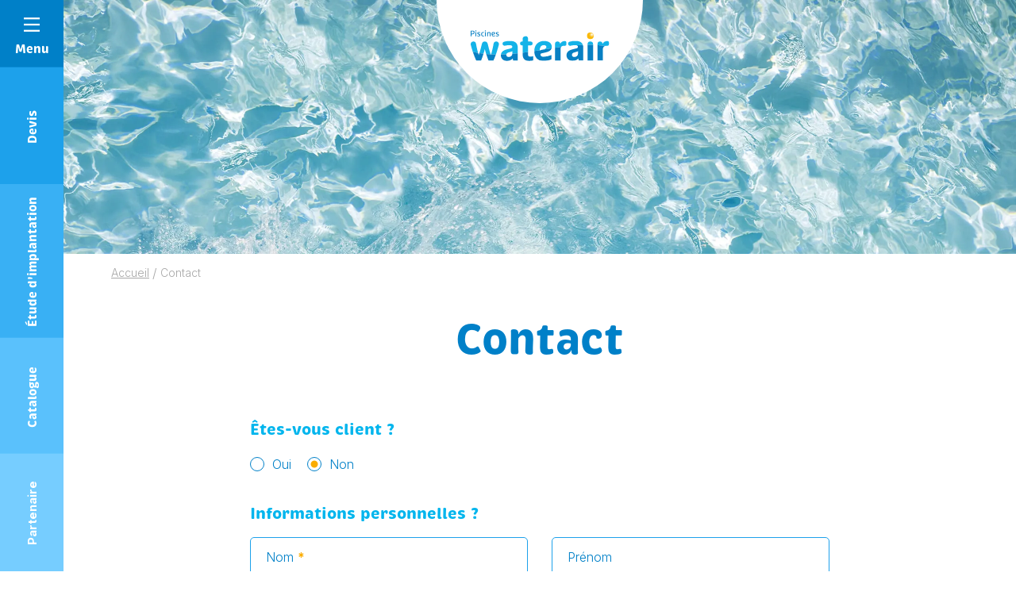

--- FILE ---
content_type: text/html; charset=UTF-8
request_url: https://www.waterair.com/gf/contact
body_size: 21243
content:
<!DOCTYPE html>
<html lang="fr-GF">

<head>
	<meta charset="UTF-8">
	<meta name="viewport" content="width=device-width, initial-scale=1, shrink-to-fit=no, user-scalable=0, viewport-fit=cover">
	<link rel="profile" href="http://gmpg.org/xfn/11">

  <link rel="preconnect" href="https://fonts.googleapis.com">
  <link rel="preconnect" href="https://fonts.gstatic.com" crossorigin>
  <link href="https://fonts.googleapis.com/css2?family=Inter:wght@300;400;500;700&display=swap" rel="stylesheet">


    <script type="application/ld+json">
    {
        "@context": "https://schema.org",
        "@type": "Organization",
        "name": "Piscines Waterair",
        "url": "https://www.waterair.com",
        "logo": "https://www.waterair.com/wp-content/uploads/2021/11/waterair-logo-export-fr.svg",
        "image": "https://www.waterair.com/wp-content/uploads/2021/11/waterair-logo-export-fr.svg",
        "telephone": "0389074545",
        "email": "info@waterair.com",
        "address": {
            "@type": "PostalAddress",
            "addressLocality": "Seppois-le-Bas",
            "postalCode": "68580",
            "streetAddress": "ZA",
            "addressCountry" : "FR"
        },
        "sameAs": ["https://www.facebook.com/waterairguyane/"]
    }
</script>

	
      <link rel="icon" type="image/png" sizes="32x32" href="https://www.waterair.com/wp-content/themes/web-ui/static/favicon/favicon_32.png">
      <link rel="icon" type="image/png" sizes="48x48" href="https://www.waterair.com/wp-content/themes/web-ui/static/favicon/favicon_48.png">
      <link rel="icon" type="image/png" sizes="64x64" href="https://www.waterair.com/wp-content/themes/web-ui/static/favicon/favicon_64.png">
      <link rel="apple-touch-icon" sizes="120x120" href="https://www.waterair.com/wp-content/themes/web-ui/static/favicon/touchicon_120.png">
      <link rel="apple-touch-icon" sizes="152x152" href="https://www.waterair.com/wp-content/themes/web-ui/static/favicon/touchicon_152.png">
      <link rel="apple-touch-icon" sizes="167x167" href="https://www.waterair.com/wp-content/themes/web-ui/static/favicon/touchicon_167.png">
      <link rel="apple-touch-icon" sizes="180x180" href="https://www.waterair.com/wp-content/themes/web-ui/static/favicon/touchicon_180.png">
        <meta name='robots' content='index, follow, max-image-preview:large, max-snippet:-1, max-video-preview:-1' />
	<style>img:is([sizes="auto" i], [sizes^="auto," i]) { contain-intrinsic-size: 3000px 1500px }</style>
	<link rel="alternate" hreflang="fr-fr" href="https://www.waterair.com/fr/contact" />
<link rel="alternate" hreflang="de-de" href="https://www.waterair.com/de/kontakt" />
<link rel="alternate" hreflang="ro-ro" href="https://www.waterair.com/ro/lua-legatura" />
<link rel="alternate" hreflang="nl-nl" href="https://www.waterair.com/nl/contact" />
<link rel="alternate" hreflang="fr-be" href="https://www.waterair.com/be-fr/contact" />
<link rel="alternate" hreflang="hr-hr" href="https://www.waterair.com/hr/kontakt" />
<link rel="alternate" hreflang="nl-be" href="https://www.waterair.com/be-nl/contact" />
<link rel="alternate" hreflang="fi-fi" href="https://www.waterair.com/fi/kapcsolatba-lepni" />
<link rel="alternate" hreflang="hu-hu" href="https://www.waterair.com/hu/kapcsolatba-lepni" />
<link rel="alternate" hreflang="it-it" href="https://www.waterair.com/it/contatto" />
<link rel="alternate" hreflang="pl-pl" href="https://www.waterair.com/pl/kontakt" />
<link rel="alternate" hreflang="es-es" href="https://www.waterair.com/es/contacto" />
<link rel="alternate" hreflang="en-sa" href="https://www.waterair.com/sa-en/contact" />
<link rel="alternate" hreflang="de-at" href="https://www.waterair.com/at/kontakt" />
<link rel="alternate" hreflang="en-ae" href="https://www.waterair.com/ae-en/contact" />
<link rel="alternate" hreflang="fr-gp" href="https://www.waterair.com/gp/contact" />
<link rel="alternate" hreflang="fr-gf" href="https://www.waterair.com/gf/contact" />
<link rel="alternate" hreflang="fr-re" href="https://www.waterair.com/re/contact" />
<link rel="alternate" hreflang="de-lu" href="https://www.waterair.com/lu-de/kontakt" />
<link rel="alternate" hreflang="fr-lu" href="https://www.waterair.com/lu-fr/contact" />
<link rel="alternate" hreflang="fr-mq" href="https://www.waterair.com/mq/contact" />
<link rel="alternate" hreflang="fr-pf" href="https://www.waterair.com/pf/contact" />
<link rel="alternate" hreflang="de-ch" href="https://www.waterair.com/ch-de/kontakt" />
<link rel="alternate" hreflang="fr-ch" href="https://www.waterair.com/ch-fr/contact" />
<link rel="alternate" hreflang="it-ch" href="https://www.waterair.com/ch-it/contatto" />
<link rel="alternate" hreflang="fr-tn" href="https://www.waterair.com/tn-fr/contact" />
<link rel="alternate" hreflang="sk-sk" href="https://www.waterair.com/sk/kontakt" />
<link rel="alternate" hreflang="pt-pt" href="https://www.waterair.com/pt/contato" />
<link rel="alternate" hreflang="sv-se" href="https://www.waterair.com/se/kontakta" />
<link rel="alternate" hreflang="cs-cz" href="https://www.waterair.com/cz/kontakt" />
<link rel="alternate" hreflang="en-gb" href="https://www.waterair.com/gb/contact" />
<link rel="alternate" hreflang="x-default" href="https://www.waterair.com/fr/contact" />

<!-- Google Tag Manager by PYS -->
<script data-cfasync="false" data-pagespeed-no-defer>
	var pys_datalayer_name = "dataLayerPYS";
	window.dataLayerPYS = window.dataLayerPYS || [];</script> 
<!-- End Google Tag Manager by PYS -->
	<!-- This site is optimized with the Yoast SEO Premium plugin v25.4 (Yoast SEO v25.4) - https://yoast.com/wordpress/plugins/seo/ -->
	<title>Contact | Piscines Waterair</title>
	<link rel="canonical" href="https://www.waterair.com/gf/contact" />
	<meta property="og:locale" content="fr_FR" />
	<meta property="og:type" content="article" />
	<meta property="og:title" content="Contact" />
	<meta property="og:url" content="https://www.waterair.com/gf/contact" />
	<meta property="og:site_name" content="Piscines Waterair" />
	<meta property="article:modified_time" content="2021-11-30T10:20:25+00:00" />
	<meta name="twitter:card" content="summary_large_image" />
	<script type="application/ld+json" class="yoast-schema-graph">{"@context":"https://schema.org","@graph":[{"@type":"WebPage","@id":"https://www.waterair.com/gf/contact","url":"https://www.waterair.com/gf/contact","name":"Contact | Piscines Waterair","isPartOf":{"@id":"https://www.waterair.com/gf/#website"},"datePublished":"2021-11-30T10:20:20+00:00","dateModified":"2021-11-30T10:20:25+00:00","inLanguage":"fr-GF","potentialAction":[{"@type":"ReadAction","target":["https://www.waterair.com/gf/contact"]}]}]}</script>
	<!-- / Yoast SEO Premium plugin. -->


<link rel='dns-prefetch' href='//a.omappapi.com' />
<link rel="alternate" type="application/rss+xml" title="Piscines Waterair &raquo; Feed" href="https://www.waterair.com/gf/feed" />
<script type="text/javascript">
/* <![CDATA[ */
window._wpemojiSettings = {"baseUrl":"https:\/\/s.w.org\/images\/core\/emoji\/16.0.1\/72x72\/","ext":".png","svgUrl":"https:\/\/s.w.org\/images\/core\/emoji\/16.0.1\/svg\/","svgExt":".svg","source":{"concatemoji":"https:\/\/www.waterair.com\/wp-includes\/js\/wp-emoji-release.min.js?ver=35df850b11d9f5ecb4bee9aa2666007f"}};
/*! This file is auto-generated */
!function(s,n){var o,i,e;function c(e){try{var t={supportTests:e,timestamp:(new Date).valueOf()};sessionStorage.setItem(o,JSON.stringify(t))}catch(e){}}function p(e,t,n){e.clearRect(0,0,e.canvas.width,e.canvas.height),e.fillText(t,0,0);var t=new Uint32Array(e.getImageData(0,0,e.canvas.width,e.canvas.height).data),a=(e.clearRect(0,0,e.canvas.width,e.canvas.height),e.fillText(n,0,0),new Uint32Array(e.getImageData(0,0,e.canvas.width,e.canvas.height).data));return t.every(function(e,t){return e===a[t]})}function u(e,t){e.clearRect(0,0,e.canvas.width,e.canvas.height),e.fillText(t,0,0);for(var n=e.getImageData(16,16,1,1),a=0;a<n.data.length;a++)if(0!==n.data[a])return!1;return!0}function f(e,t,n,a){switch(t){case"flag":return n(e,"\ud83c\udff3\ufe0f\u200d\u26a7\ufe0f","\ud83c\udff3\ufe0f\u200b\u26a7\ufe0f")?!1:!n(e,"\ud83c\udde8\ud83c\uddf6","\ud83c\udde8\u200b\ud83c\uddf6")&&!n(e,"\ud83c\udff4\udb40\udc67\udb40\udc62\udb40\udc65\udb40\udc6e\udb40\udc67\udb40\udc7f","\ud83c\udff4\u200b\udb40\udc67\u200b\udb40\udc62\u200b\udb40\udc65\u200b\udb40\udc6e\u200b\udb40\udc67\u200b\udb40\udc7f");case"emoji":return!a(e,"\ud83e\udedf")}return!1}function g(e,t,n,a){var r="undefined"!=typeof WorkerGlobalScope&&self instanceof WorkerGlobalScope?new OffscreenCanvas(300,150):s.createElement("canvas"),o=r.getContext("2d",{willReadFrequently:!0}),i=(o.textBaseline="top",o.font="600 32px Arial",{});return e.forEach(function(e){i[e]=t(o,e,n,a)}),i}function t(e){var t=s.createElement("script");t.src=e,t.defer=!0,s.head.appendChild(t)}"undefined"!=typeof Promise&&(o="wpEmojiSettingsSupports",i=["flag","emoji"],n.supports={everything:!0,everythingExceptFlag:!0},e=new Promise(function(e){s.addEventListener("DOMContentLoaded",e,{once:!0})}),new Promise(function(t){var n=function(){try{var e=JSON.parse(sessionStorage.getItem(o));if("object"==typeof e&&"number"==typeof e.timestamp&&(new Date).valueOf()<e.timestamp+604800&&"object"==typeof e.supportTests)return e.supportTests}catch(e){}return null}();if(!n){if("undefined"!=typeof Worker&&"undefined"!=typeof OffscreenCanvas&&"undefined"!=typeof URL&&URL.createObjectURL&&"undefined"!=typeof Blob)try{var e="postMessage("+g.toString()+"("+[JSON.stringify(i),f.toString(),p.toString(),u.toString()].join(",")+"));",a=new Blob([e],{type:"text/javascript"}),r=new Worker(URL.createObjectURL(a),{name:"wpTestEmojiSupports"});return void(r.onmessage=function(e){c(n=e.data),r.terminate(),t(n)})}catch(e){}c(n=g(i,f,p,u))}t(n)}).then(function(e){for(var t in e)n.supports[t]=e[t],n.supports.everything=n.supports.everything&&n.supports[t],"flag"!==t&&(n.supports.everythingExceptFlag=n.supports.everythingExceptFlag&&n.supports[t]);n.supports.everythingExceptFlag=n.supports.everythingExceptFlag&&!n.supports.flag,n.DOMReady=!1,n.readyCallback=function(){n.DOMReady=!0}}).then(function(){return e}).then(function(){var e;n.supports.everything||(n.readyCallback(),(e=n.source||{}).concatemoji?t(e.concatemoji):e.wpemoji&&e.twemoji&&(t(e.twemoji),t(e.wpemoji)))}))}((window,document),window._wpemojiSettings);
/* ]]> */
</script>
<link rel='stylesheet' id='all-css-0168cc60c46111b8ba3865b66c051b11' href='https://www.waterair.com/wp-content/boost-cache/static/2d577b2566.min.css'  media='all' />
<style id='wp-emoji-styles-inline-css'>

	img.wp-smiley, img.emoji {
		display: inline !important;
		border: none !important;
		box-shadow: none !important;
		height: 1em !important;
		width: 1em !important;
		margin: 0 0.07em !important;
		vertical-align: -0.1em !important;
		background: none !important;
		padding: 0 !important;
	}
</style>
<link rel='stylesheet' id='wp-block-library-css' href='https://www.waterair.com/wp-includes/css/dist/block-library/style.min.css?ver=35df850b11d9f5ecb4bee9aa2666007f' media='all' />
<style id='classic-theme-styles-inline-css'>
/*! This file is auto-generated */
.wp-block-button__link{color:#fff;background-color:#32373c;border-radius:9999px;box-shadow:none;text-decoration:none;padding:calc(.667em + 2px) calc(1.333em + 2px);font-size:1.125em}.wp-block-file__button{background:#32373c;color:#fff;text-decoration:none}
</style>
<style id='global-styles-inline-css'>
:root{--wp--preset--aspect-ratio--square: 1;--wp--preset--aspect-ratio--4-3: 4/3;--wp--preset--aspect-ratio--3-4: 3/4;--wp--preset--aspect-ratio--3-2: 3/2;--wp--preset--aspect-ratio--2-3: 2/3;--wp--preset--aspect-ratio--16-9: 16/9;--wp--preset--aspect-ratio--9-16: 9/16;--wp--preset--color--black: #3A3A3A;--wp--preset--color--cyan-bluish-gray: #abb8c3;--wp--preset--color--white: #FFF;--wp--preset--color--pale-pink: #f78da7;--wp--preset--color--vivid-red: #cf2e2e;--wp--preset--color--luminous-vivid-orange: #ff6900;--wp--preset--color--luminous-vivid-amber: #fcb900;--wp--preset--color--light-green-cyan: #7bdcb5;--wp--preset--color--vivid-green-cyan: #00d084;--wp--preset--color--pale-cyan-blue: #8ed1fc;--wp--preset--color--vivid-cyan-blue: #0693e3;--wp--preset--color--vivid-purple: #9b51e0;--wp--preset--color--primary: #0080C8;--wp--preset--color--secondary: #FBAC00;--wp--preset--color--grey: #a3a3a3;--wp--preset--font-size--small: 12px;--wp--preset--font-size--medium: 20px;--wp--preset--font-size--large: 30px;--wp--preset--font-size--x-large: 42px;--wp--preset--font-size--heading-6: 15px;--wp--preset--font-size--heading-5: 16px;--wp--preset--font-size--medium-small: 18px;--wp--preset--font-size--huge: 40px;--wp--preset--spacing--20: 0.44rem;--wp--preset--spacing--30: 0.67rem;--wp--preset--spacing--40: 1rem;--wp--preset--spacing--50: 1.5rem;--wp--preset--spacing--60: 2.25rem;--wp--preset--spacing--70: 3.38rem;--wp--preset--spacing--80: 5.06rem;--wp--preset--shadow--natural: 6px 6px 9px rgba(0, 0, 0, 0.2);--wp--preset--shadow--deep: 12px 12px 50px rgba(0, 0, 0, 0.4);--wp--preset--shadow--sharp: 6px 6px 0px rgba(0, 0, 0, 0.2);--wp--preset--shadow--outlined: 6px 6px 0px -3px rgba(255, 255, 255, 1), 6px 6px rgba(0, 0, 0, 1);--wp--preset--shadow--crisp: 6px 6px 0px rgba(0, 0, 0, 1);}:where(.is-layout-flex){gap: 0.5em;}:where(.is-layout-grid){gap: 0.5em;}body .is-layout-flex{display: flex;}.is-layout-flex{flex-wrap: wrap;align-items: center;}.is-layout-flex > :is(*, div){margin: 0;}body .is-layout-grid{display: grid;}.is-layout-grid > :is(*, div){margin: 0;}:where(.wp-block-columns.is-layout-flex){gap: 2em;}:where(.wp-block-columns.is-layout-grid){gap: 2em;}:where(.wp-block-post-template.is-layout-flex){gap: 1.25em;}:where(.wp-block-post-template.is-layout-grid){gap: 1.25em;}.has-black-color{color: var(--wp--preset--color--black) !important;}.has-cyan-bluish-gray-color{color: var(--wp--preset--color--cyan-bluish-gray) !important;}.has-white-color{color: var(--wp--preset--color--white) !important;}.has-pale-pink-color{color: var(--wp--preset--color--pale-pink) !important;}.has-vivid-red-color{color: var(--wp--preset--color--vivid-red) !important;}.has-luminous-vivid-orange-color{color: var(--wp--preset--color--luminous-vivid-orange) !important;}.has-luminous-vivid-amber-color{color: var(--wp--preset--color--luminous-vivid-amber) !important;}.has-light-green-cyan-color{color: var(--wp--preset--color--light-green-cyan) !important;}.has-vivid-green-cyan-color{color: var(--wp--preset--color--vivid-green-cyan) !important;}.has-pale-cyan-blue-color{color: var(--wp--preset--color--pale-cyan-blue) !important;}.has-vivid-cyan-blue-color{color: var(--wp--preset--color--vivid-cyan-blue) !important;}.has-vivid-purple-color{color: var(--wp--preset--color--vivid-purple) !important;}.has-black-background-color{background-color: var(--wp--preset--color--black) !important;}.has-cyan-bluish-gray-background-color{background-color: var(--wp--preset--color--cyan-bluish-gray) !important;}.has-white-background-color{background-color: var(--wp--preset--color--white) !important;}.has-pale-pink-background-color{background-color: var(--wp--preset--color--pale-pink) !important;}.has-vivid-red-background-color{background-color: var(--wp--preset--color--vivid-red) !important;}.has-luminous-vivid-orange-background-color{background-color: var(--wp--preset--color--luminous-vivid-orange) !important;}.has-luminous-vivid-amber-background-color{background-color: var(--wp--preset--color--luminous-vivid-amber) !important;}.has-light-green-cyan-background-color{background-color: var(--wp--preset--color--light-green-cyan) !important;}.has-vivid-green-cyan-background-color{background-color: var(--wp--preset--color--vivid-green-cyan) !important;}.has-pale-cyan-blue-background-color{background-color: var(--wp--preset--color--pale-cyan-blue) !important;}.has-vivid-cyan-blue-background-color{background-color: var(--wp--preset--color--vivid-cyan-blue) !important;}.has-vivid-purple-background-color{background-color: var(--wp--preset--color--vivid-purple) !important;}.has-black-border-color{border-color: var(--wp--preset--color--black) !important;}.has-cyan-bluish-gray-border-color{border-color: var(--wp--preset--color--cyan-bluish-gray) !important;}.has-white-border-color{border-color: var(--wp--preset--color--white) !important;}.has-pale-pink-border-color{border-color: var(--wp--preset--color--pale-pink) !important;}.has-vivid-red-border-color{border-color: var(--wp--preset--color--vivid-red) !important;}.has-luminous-vivid-orange-border-color{border-color: var(--wp--preset--color--luminous-vivid-orange) !important;}.has-luminous-vivid-amber-border-color{border-color: var(--wp--preset--color--luminous-vivid-amber) !important;}.has-light-green-cyan-border-color{border-color: var(--wp--preset--color--light-green-cyan) !important;}.has-vivid-green-cyan-border-color{border-color: var(--wp--preset--color--vivid-green-cyan) !important;}.has-pale-cyan-blue-border-color{border-color: var(--wp--preset--color--pale-cyan-blue) !important;}.has-vivid-cyan-blue-border-color{border-color: var(--wp--preset--color--vivid-cyan-blue) !important;}.has-vivid-purple-border-color{border-color: var(--wp--preset--color--vivid-purple) !important;}.has-small-font-size{font-size: var(--wp--preset--font-size--small) !important;}.has-medium-font-size{font-size: var(--wp--preset--font-size--medium) !important;}.has-large-font-size{font-size: var(--wp--preset--font-size--large) !important;}.has-x-large-font-size{font-size: var(--wp--preset--font-size--x-large) !important;}
:where(.wp-block-post-template.is-layout-flex){gap: 1.25em;}:where(.wp-block-post-template.is-layout-grid){gap: 1.25em;}
:where(.wp-block-columns.is-layout-flex){gap: 2em;}:where(.wp-block-columns.is-layout-grid){gap: 2em;}
:root :where(.wp-block-pullquote){font-size: 1.5em;line-height: 1.6;}
</style>
<script  src="https://www.waterair.com/wp-includes/js/jquery/jquery.min.js?ver=3.7.1" id="jquery-core-js"></script>
<script type="text/javascript" id="wpml-cookie-js-extra">
/* <![CDATA[ */
var wpml_cookies = {"wp-wpml_current_language":{"value":"gf","expires":1,"path":"\/"}};
var wpml_cookies = {"wp-wpml_current_language":{"value":"gf","expires":1,"path":"\/"}};
/* ]]> */
</script>
<script type='text/javascript' src='https://www.waterair.com/wp-content/boost-cache/static/62e1042485.min.js'></script>
<link rel="https://api.w.org/" href="https://www.waterair.com/gf/wp-json/" /><link rel="alternate" title="JSON" type="application/json" href="https://www.waterair.com/gf/wp-json/wp/v2/pages/97262" /><link rel='shortlink' href='https://www.waterair.com/gf?p=97262' />
<link rel="alternate" title="oEmbed (JSON)" type="application/json+oembed" href="https://www.waterair.com/gf/wp-json/oembed/1.0/embed?url=https%3A%2F%2Fwww.waterair.com%2Fgf%2Fcontact" />
<link rel="alternate" title="oEmbed (XML)" type="text/xml+oembed" href="https://www.waterair.com/gf/wp-json/oembed/1.0/embed?url=https%3A%2F%2Fwww.waterair.com%2Fgf%2Fcontact&#038;format=xml" />
<meta name="capency-needed" content="false" />    	<!-- Google Tag Manager --> <script>(function(w,d,s,l,i){w[l]=w[l]||[];w[l].push({'gtm.start':
				new Date().getTime(),event:'gtm.js'});var f=d.getElementsByTagName(s)[0], j=d.createElement(s),dl=l!='dataLayer'?'&l='+l:'';j.async=true;j.src= 'https://www.googletagmanager.com/gtm.js?id='+i+dl;f.parentNode.insertBefore(j,f); })(window,document,'script','dataLayer','GTM-K45BTFN');</script>
	<!-- End Google Tag Manager -->
</head>

<body class="wp-singular page-template-default page page-id-97262 wp-theme-web-ui modula-best-grid-gallery">
<!-- Google Tag Manager (noscript) -->
<noscript><iframe src="https://www.googletagmanager.com/ns.html?id=GTM-K45BTFN" height="0" width="0" style="display:none;visibility:hidden"></iframe></noscript>
<!-- End Google Tag Manager (noscript) -->
<!-- START Message IE 10 or Less -->
<!--[if IE]><div id="alert-ie" class="c-content-white"><p>Oups, votre navigateur n’est pas à jour et vous pourriez rencontrer des problèmes de navigation sur le site.<br>Suivez un de ces liens pour y remédier :</p><br><div><a href="https://www.google.com/chrome/" target="_blank" class="browser"><i class="fab fa-chrome"></i><span>Google Chrome</span></a><a href="https://www.mozilla.org/fr/firefox/new/" target="_blank" class="browser"><i class="fab fa-firefox"></i><span>Mozilla Firefox</span></a><a href="https://www.microsoft.com/fr-fr/windows/microsoft-edge" target="_blank" class="browser"><i class="fab fa-edge"></i><span>Microsoft Edge</span></a></div><br><button class="btn js-alert-ie" type="button">Fermer</button></div><![endif]-->
<script>if (navigator.appVersion.indexOf("MSIE 10") !== -1) { document.write('<div id="alert-ie" class="c-content-white"><p>Oups, votre navigateur n’est pas à jour et vous pourriez rencontrer des problèmes de navigation sur le site.<br>Suivez un de ces liens pour y remédier :</p><br><div><a href="https://www.google.com/chrome/" target="_blank" class="browser"><i class="fab fa-chrome"></i><span>Google Chrome</span></a><a href="https://www.mozilla.org/fr/firefox/new/" target="_blank" class="browser"><i class="fab fa-firefox"></i><span>Mozilla Firefox</span></a><a href="https://www.microsoft.com/fr-fr/windows/microsoft-edge" target="_blank" class="browser"><i class="fab fa-edge"></i><span>Microsoft Edge</span></a></div><br><button class="btn js-alert-ie" type="button">Fermer</button></div>'); }</script>
<!-- END Message IE 10 or Less -->

<header id="header" class="header--default">
	<div class="container-fluid container-md">
		<div class="row flex-nowrap justify-content-between align-items-md-center">
			<div class="col col--left"></div>
            <div id="col__logo" class="col d-flex justify-content-center align-items-center">
                                    <a href="https://www.waterair.com/gf" id="logo">
                                                    <img
                            class="object-fit-initial"
                            src="https://www.waterair.com/wp-content/uploads/2021/11/waterair-logo-export-fr.svg"
                            alt="Piscines Waterair"
                                                                            >
                                                    </a>
                            </div>
		    <div class="col d-flex justify-content-end align-items-center col--right">
		        			</div>
		</div>
	</div>
</header>

<section>
    <div data-wa="image" class="heading is-empty">
    <picture>
            </picture>
</div>

    <div class="container">
        <div class="row">
            <div class="col">
                <div data-wa="fade-up" id="breadcrumb" class="d-none d-md-block">
	<div class="container">
					<ul id="site-breadcrumb" itemscope itemtype="https://schema.org/BreadcrumbList">
														<li class="breadcrumb-item" itemprop="itemListElement" itemscope itemtype="https://schema.org/ListItem">
						<a itemprop="item" href="https://www.waterair.com/gf">
							<span itemprop="name">Accueil</span>
						</a>
						<meta itemprop="position" content="1" />
											</li>
                    								<li class="separator">/</li>
				<li class="breadcrumb-item" itemprop="itemListElement" itemscope itemtype="https://schema.org/ListItem">
					<span itemprop="name">Contact</span>
					<meta itemprop="position" content="2" />
                                        				</li>
			</ul>
			</div>
</div>
            </div>
        </div>
    </div>
    <div class="container">
        <div class="row sidebar-row">
                        <div class="col">
                <h1 data-wa="fade-up" class="text-center mb-2">Contact</h1>
            </div>
        </div>
    </div>
    <div data-wa="fade-up" data-wa-delay="100" class="rte">
            <div  class="block-contact content-block mt-2" data-tab-section>
        <div class="container">
                                        <div data-wa="fade-up" data-wa-delay="100" class="tabs js-tabs pt-3">
                                        <div class="tabs__blocks js-tabs-blocs">
                                                    <div class="tabs__block js-tabs-bloc pb-8" style="display:block">
                                <div class="row pt-7">
    <div data-wa="fade-up" class="col-12 col-lg-8 offset-lg-2">
        <form id="contact-form" action="#contact-form" method="post" class="adipso-form js-validation-form text-left" enctype="multipart/form-data">
	
	<input type="hidden" id="adipso_form_nonce" name="adipso_form_nonce" value="7e0582c198" /><input type="hidden" name="_wp_http_referer" value="/gf/contact" />	<input type="hidden" name="action" value="adipso-form-contact-form" />

			<div class="adipso-form__pot">
			<label for="username"></label><input type="text" id="username" name="username" autocomplete="off" tabindex="-1" /><label for="email"></label><input type="email" id="email" name="email" autocomplete="off" tabindex="-1" value="&#108;e&#97;ve&#64;th&#105;&#115;&#101;&#109;&#97;&#105;l&#46;&#99;o&#109;" />		</div>
	
	
	<div class="adipso-form__fields">
		<div class="adipso-form__layout adipso-form__layout-html">
	<div class="adipso-form__layout-label adipso-form__layout-html-label">
			</div>

			<small class="adipso-form__layout-instructions adipso-form__layout-html-instructions">
			<div class="form-title h7">Êtes-vous client ?</div>		</small>
	</div>
<div class="adipso-form__layout adipso-form__layout-container row mt-3 js-display-field js-display-field--client_id">
	<div class="input-radio-wrapper adipso-form__field adipso-form__field-radios col">

    
    
    <div class="adipso-form__field-choices adipso-form__field-radios-choices">
                            <label for="contact-form_is_customer_oui" class="adipso-form__field-choice adipso-form__field-radios-choice">
                <input
                    type="radio"
                    id="contact-form_is_customer_oui"
                    name="contact-form[is_customer]"
                    value="oui"
                                    />
                <span class="input-label">Oui</span>
            </label>
                                <label for="contact-form_is_customer_non" class="adipso-form__field-choice adipso-form__field-radios-choice ml-3">
                <input
                    type="radio"
                    id="contact-form_is_customer_non"
                    name="contact-form[is_customer]"
                    value="non"
                     checked='checked'                />
                <span class="input-label">Non</span>
            </label>
                                </div>

    </div>
<div class="adipso-form__field adipso-form__field-text col is-hide client_id_wrapper">
    <div class="input-wrapper">
        <label for="contact-form_client_id" class="adipso-form__field-label adipso-form__field-text-label">
            Numéro client                    </label>
        <input
                        type="text"
            id="contact-form_client_id"
            name="contact-form[client_id]"
            placeholder=""
            autocomplete=""
            value=""
                                                maxlength=""
                    />

            </div>

    </div>
</div>
<div class="adipso-form__layout adipso-form__layout-html">
	<div class="adipso-form__layout-label adipso-form__layout-html-label">
			</div>

			<small class="adipso-form__layout-instructions adipso-form__layout-html-instructions">
			<div class="mt-6 form-title h7">Informations personnelles ?</div>		</small>
	</div>
<div class="adipso-form__layout adipso-form__layout-container row">
	<div class="adipso-form__field adipso-form__field-text adipso-form__field--required adipso-form__field-text--required col-12 col-sm-6 mt-3">
    <div class="input-wrapper">
        <label for="contact-form_name" class="adipso-form__field-label adipso-form__field-text-label adipso-form__field-label--required adipso-form__field-text-label--required">
            Nom                            <span class="required">*</span>
                    </label>
        <input
            autocomplete="family-name"            type="text"
            id="contact-form_name"
            name="contact-form[name]"
            placeholder=""
            value=""
            required='required'
             maxlength=""
                    />

            </div>

    </div>
<div class="adipso-form__field adipso-form__field-text col-12 col-sm-6 mt-3">
    <div class="input-wrapper">
        <label for="contact-form_firstname" class="adipso-form__field-label adipso-form__field-text-label">
            Prénom                    </label>
        <input
            autocomplete="given-name"            type="text"
            id="contact-form_firstname"
            name="contact-form[firstname]"
            placeholder=""
            value=""
            maxlength=""
                    />

            </div>

    </div>
</div>
<div class="adipso-form__layout adipso-form__layout-container row three-cols">
	<div class="adipso-form__field adipso-form__field-text adipso-form__field--required adipso-form__field-text--required col mt-4">
    <div class="input-wrapper">
        <label for="contact-form_street_address" class="adipso-form__field-label adipso-form__field-text-label adipso-form__field-label--required adipso-form__field-text-label--required">
            Numéro et rue                            <span class="required">*</span>
                    </label>
        <input
            autocomplete="off683848"            type="text"
            id="contact-form_street_address"
            name="contact-form[street_address]"
            placeholder=""
            value=""
            required='required'
             maxlength=""
                    />

            </div>

    </div>
<div class="adipso-form__field adipso-form__field-text adipso-form__field--required adipso-form__field-text--required col mt-4">
    <div class="input-wrapper">
        <label for="contact-form_zip_code" class="adipso-form__field-label adipso-form__field-text-label adipso-form__field-label--required adipso-form__field-text-label--required">
            Code postal                            <span class="required">*</span>
                    </label>
        <input
            autocomplete="off458630"            type="text"
            id="contact-form_zip_code"
            name="contact-form[zip_code]"
            placeholder=""
            value=""
            required='required'
             maxlength=""
                    />

            </div>

    </div>
<div class="adipso-form__field adipso-form__field-text adipso-form__field--required adipso-form__field-text--required col mt-4">
    <div class="input-wrapper">
        <label for="contact-form_city" class="adipso-form__field-label adipso-form__field-text-label adipso-form__field-label--required adipso-form__field-text-label--required">
            Ville                            <span class="required">*</span>
                    </label>
        <input
            autocomplete="off501245"            type="text"
            id="contact-form_city"
            name="contact-form[city]"
            placeholder=""
            value=""
            required='required'
             maxlength=""
                    />

            </div>

    </div>
</div>
<div class="adipso-form__layout adipso-form__layout-container row">
	<div class="adipso-form__field adipso-form__field-tel adipso-form__field--required adipso-form__field-tel--required col-12 col-sm-6 mt-4">

    <div class="input-wrapper">
        <label for="contact-form_phone" class="adipso-form__field-label adipso-form__field-tel-label adipso-form__field-label--required adipso-form__field-tel-label--required">
            Téléphone                            <span class="required">*</span>
                    </label>
        <input
            type="tel"
            id="contact-form_phone"
            name="contact-form[phone]"
            placeholder=""
            value=""
             required='required'                                    maxlength=""
            pattern="[0-9\(\)\s+\-]{6,}"    		data-invalid-message="Le numéro de téléphone doit contenir au minimum 6 caractères."
        />

            </div>

    </div>
<div class="adipso-form__field adipso-form__field-email adipso-form__field--required adipso-form__field-email--required col-12 col-sm-6 mt-4">


    <div class="input-wrapper">
        <label for="contact-form_email" class="adipso-form__field-label adipso-form__field-email-label adipso-form__field-label--required adipso-form__field-email-label--required">
            E-mail                            <span class="required">*</span>
                    </label>
        <input
            type="email"
            id="contact-form_email"
            name="contact-form[email]"
            placeholder=""
            value=""
             required='required'                                    maxlength=""
                    />

            </div>

    </div>
</div>
<div class="adipso-form__layout adipso-form__layout-html">
	<div class="adipso-form__layout-label adipso-form__layout-html-label">
			</div>

			<small class="adipso-form__layout-instructions adipso-form__layout-html-instructions">
			<div class="mt-6 form-title h7">Votre demande</div>		</small>
	</div>
<div class="adipso-form__layout adipso-form__layout-container row">
	</div>
<div class="adipso-form__layout adipso-form__layout-container row mt-4">
	<div class="adipso-form__field adipso-form__field-textarea adipso-form__field--required adipso-form__field-textarea--required col">
    <div class="input-wrapper input-textarea-wrapper">
        <label for="contact-form_message" class="adipso-form__field-label adipso-form__field-textarea-label adipso-form__field-label--required adipso-form__field-textarea-label--required">
            Demande                            <span class="required">*</span>
                    </label>
        <textarea
            id="contact-form_message"
            name="contact-form[message]"
            placeholder=""
             required='required'                                    maxlength=""
        ></textarea>

            </div>

    
    
</div>
</div>
<div class="adipso-form__layout adipso-form__layout-html">
	<div class="adipso-form__layout-label adipso-form__layout-html-label">
			</div>

			<small class="adipso-form__layout-instructions adipso-form__layout-html-instructions">
			<div class="form-note mt-1">Les champs marqués d&#8217;un * sont obligatoires</div>		</small>
	</div>
<input
	type="hidden"
	name="contact-form[lang]"
	value="gf"
/>
<input
	type="hidden"
	name="contact-form[form]"
	value="contact"
/>
<input
	type="hidden"
	name="contact-form[recipients]"
	value=""
/>
	</div>

	<div class="adipso-form__submit text-center mt-6">
				<button class="btn btn--secondary" type="submit">Envoyer la demande</button>
			</div>

			<div class="form-note mt-6">
			<span style="color:#fff;font-size:13px;">Les champs marqués d&#8217;un * sont obligatoires</span>		</div>
	
	
	</form>
    </div>
</div>
                            </div>
                                            </div>
                </div>
                    </div>
    </div>
    </div>
</section>




                


        <footer id="footer" class="overflow-hidden">
                        <div id="footer-social" class="row justify-content-center">
                <div class="col-md-8">
                    <div data-wa="fade-up" id="footer-social__wrapper">
                        <p class="footer-social__title mb-0 mr-md-4">Retrouvez-nous sur les réseaux sociaux :</p>
                        <div class="block-social d-flex align-items-center spaced-4"><a	data-wa="button" data-wa-wave="unstyle"
	class="btn--unstyle social-item"
			href="https://www.facebook.com/waterairguyane/"
		>
			<i class="app-icon app-icon--sm app-icon-facebook"></i>
		    </a>
</div>                    </div>
                </div>
            </div>
                                        <div id="footer__body">
                    <div class="row">
                        <div class="col-md-6">
                            <div id="footer-left" class="footer-col d-flex flex-column align-items-md-start">
                                <p data-wa="fade-up" data-wa-delay="100" class="h3 text-inherit mb-4"></p>
                                <p data-wa="fade-up" data-wa-delay="100" class="text--m mb-2"></p>
                                                                                                            <a	data-wa="button" data-wa-wave="secondary"
	class="btn btn--secondary mt-4"
			href="https://www.waterair.com/gf/devis-piscine"
		>
		Devis gratuit    </a>
                                                                            <a	data-wa="button" data-wa-wave="secondary"
	class="btn btn--secondary mt-4"
			href="https://www.waterair.com/gf/etude-implantation"
		>
		Étude d'implantation    </a>
                                                                            <a	data-wa="button" data-wa-wave="secondary"
	class="btn btn--secondary mt-4"
			href="https://www.waterair.com/gf/catalogue-piscines"
		>
		Catalogue gratuit    </a>
                                                                                                    <!-- <canvas id="footer-canvas"></canvas>-->
                                <div id="footer-wave">
                                    <div id="footer-wave__svg"></div>
                                </div>
                            </div>
                        </div>
                        <div class="col-md-6">
                            <div data-wa="fade-up" data-wa-delay="200" id="footer-right" class="footer-col">
                                <div>
                                                                            <nav class="menu-footer menu-footer--primary">
                                                                                            <div class="menu-footer__item">
                                                    <a href="https://www.waterair.com/gf">Accueil</a>
                                                </div>
                                                                                            <div class="menu-footer__item">
                                                    <a href="https://www.waterair.com/gf/contact">Contact</a>
                                                </div>
                                                                                            <div class="menu-footer__item">
                                                    <a href="https://www.waterair.com/gf/conseils-assistance-temoignages"><u>Voir conseils piscine</u></a>
                                                </div>
                                                                                    </nav>
                                                                                                                <nav class="menu-footer menu-footer--secondary">
                                                                                            <div class="menu-footer__item">
                                                    <a href="https://www.waterair.com/gf/actualites-piscine">Actualités</a>
                                                </div>
                                                                                            <div class="menu-footer__item">
                                                    <a href="https://www.waterair.pro/fr/">Devenez partenaire</a>
                                                </div>
                                                                                    </nav>
                                                                    </div>
                                <div>
                                                                            <nav class="menu-footer menu-footer--tabs" data-tab-section>
                                                                                            <div
                                                        class="menu-footer__item"
                                                        data-tab-row>
                                                    <div
                                                            class="d-flex align-items-center"
                                                            data-tab-trigger>
                                                        <a href="#">
                                                            Formes de piscine                                                        </a>
                                                                                                                    <i class="app-icon app-icon-arrow-down app-icon--sm ml-1"></i>
                                                                                                            </div>
                                                                                                            <div data-tab-content style="height: 0;overflow:hidden;">
                                                                                                                            <div class="menu-footer__item menu-footer__item--child">
                                                                    <a href="https://www.waterair.com/gf/piscines-et-equipements/piscines/rectangles">Les rectangles</a>
                                                                </div>
                                                                                                                            <div class="menu-footer__item menu-footer__item--child">
                                                                    <a href="https://www.waterair.com/gf/piscines-et-equipements/piscines/ovales">Les ovales</a>
                                                                </div>
                                                                                                                            <div class="menu-footer__item menu-footer__item--child">
                                                                    <a href="https://www.waterair.com/gf/piscines-et-equipements/piscines/minis">Les minis</a>
                                                                </div>
                                                                                                                            <div class="menu-footer__item menu-footer__item--child">
                                                                    <a href="https://www.waterair.com/gf/piscines-et-equipements/piscines/formes-libres">Les formes libres</a>
                                                                </div>
                                                                                                                            <div class="menu-footer__item menu-footer__item--child">
                                                                    <a href="https://www.waterair.com/gf/piscines-et-equipements/piscines/haricots">Les haricots</a>
                                                                </div>
                                                                                                                            <div class="menu-footer__item menu-footer__item--child">
                                                                    <a href="https://www.waterair.com/gf/piscines-et-equipements/piscines/slim">Piscines slim</a>
                                                                </div>
                                                                                                                            <div class="menu-footer__item menu-footer__item--child">
                                                                    <a href="https://www.waterair.com/gf/piscines-et-equipements/piscines/couloir-de-nage">Les couloirs de nage </a>
                                                                </div>
                                                                                                                    </div>
                                                                                                    </div>
                                                                                            <div
                                                        class="menu-footer__item"
                                                        data-tab-row>
                                                    <div
                                                            class="d-flex align-items-center"
                                                            data-tab-trigger>
                                                        <a href="#">
                                                            Modèles de piscines                                                        </a>
                                                                                                                    <i class="app-icon app-icon-arrow-down app-icon--sm ml-1"></i>
                                                                                                            </div>
                                                                                                            <div data-tab-content style="height: 0;overflow:hidden;">
                                                                                                                            <div class="menu-footer__item menu-footer__item--child">
                                                                    <a href="https://www.waterair.com/gf/piscines-et-equipements/piscines/rectangles/barbara">Barbara</a>
                                                                </div>
                                                                                                                            <div class="menu-footer__item menu-footer__item--child">
                                                                    <a href="https://www.waterair.com/gf/piscines-et-equipements/piscines/haricots/celine">Céline</a>
                                                                </div>
                                                                                                                            <div class="menu-footer__item menu-footer__item--child">
                                                                    <a href="https://www.waterair.com/gf/piscines-et-equipements/piscines/formes-libres/clea">Cléa</a>
                                                                </div>
                                                                                                                            <div class="menu-footer__item menu-footer__item--child">
                                                                    <a href="https://www.waterair.com/gf/piscines-et-equipements/piscines/ovales/elsa">Elsa</a>
                                                                </div>
                                                                                                                            <div class="menu-footer__item menu-footer__item--child">
                                                                    <a href="https://www.waterair.com/gf/piscines-et-equipements/piscines/couloir-de-nage/elsa-cn">Elsa couloir de nage</a>
                                                                </div>
                                                                                                                            <div class="menu-footer__item menu-footer__item--child">
                                                                    <a href="https://www.waterair.com/gf/piscines-et-equipements/piscines/rectangles/emilie">Emilie</a>
                                                                </div>
                                                                                                                            <div class="menu-footer__item menu-footer__item--child">
                                                                    <a href="https://www.waterair.com/gf/piscines-et-equipements/piscines/couloir-de-nage/emilie-cn">Emilie couloir de nage</a>
                                                                </div>
                                                                                                                            <div class="menu-footer__item menu-footer__item--child">
                                                                    <a href="https://www.waterair.com/gf/piscines-et-equipements/piscines/haricots/eva">Eva</a>
                                                                </div>
                                                                                                                            <div class="menu-footer__item menu-footer__item--child">
                                                                    <a href="https://www.waterair.com/gf?post_type=pool&p=266643">Joana</a>
                                                                </div>
                                                                                                                            <div class="menu-footer__item menu-footer__item--child">
                                                                    <a href="https://www.waterair.com/gf/piscines-et-equipements/piscines/minis/lola-mini">Lola Mini</a>
                                                                </div>
                                                                                                                            <div class="menu-footer__item menu-footer__item--child">
                                                                    <a href="https://www.waterair.com/gf/piscines-et-equipements/piscines/rectangles/luna">Luna</a>
                                                                </div>
                                                                                                                            <div class="menu-footer__item menu-footer__item--child">
                                                                    <a href="https://www.waterair.com/gf/piscines-et-equipements/piscines/slim/lya">Lya</a>
                                                                </div>
                                                                                                                            <div class="menu-footer__item menu-footer__item--child">
                                                                    <a href="https://www.waterair.com/gf/piscines-et-equipements/piscines/slims/mila">Mila</a>
                                                                </div>
                                                                                                                            <div class="menu-footer__item menu-footer__item--child">
                                                                    <a href="https://www.waterair.com/gf/piscines-et-equipements/piscines/slim/nina">Nina</a>
                                                                </div>
                                                                                                                            <div class="menu-footer__item menu-footer__item--child">
                                                                    <a href="https://www.waterair.com/gf/piscines-et-equipements/piscines/minis/nina-mini">Nina Mini</a>
                                                                </div>
                                                                                                                            <div class="menu-footer__item menu-footer__item--child">
                                                                    <a href="https://www.waterair.com/gf/piscines-et-equipements/piscines/ovales/olivia">Olivia</a>
                                                                </div>
                                                                                                                            <div class="menu-footer__item menu-footer__item--child">
                                                                    <a href="https://www.waterair.com/gf/piscines-et-equipements/piscines/couloir-de-nage/olivia-cn">Olivia couloir de nage</a>
                                                                </div>
                                                                                                                            <div class="menu-footer__item menu-footer__item--child">
                                                                    <a href="https://www.waterair.com/gf/piscines-et-equipements/piscines/minis/olivia-mini">Olivia Mini</a>
                                                                </div>
                                                                                                                            <div class="menu-footer__item menu-footer__item--child">
                                                                    <a href="https://www.waterair.com/gf/piscines-et-equipements/piscines/rectangles/sara">Sara</a>
                                                                </div>
                                                                                                                            <div class="menu-footer__item menu-footer__item--child">
                                                                    <a href="https://www.waterair.com/gf/piscines-et-equipements/piscines/couloir-de-nage/sara-cn">Sara couloir de nage</a>
                                                                </div>
                                                                                                                            <div class="menu-footer__item menu-footer__item--child">
                                                                    <a href="https://www.waterair.com/gf/piscines-et-equipements/piscines/minis/sara-mini">Sara Mini</a>
                                                                </div>
                                                                                                                            <div class="menu-footer__item menu-footer__item--child">
                                                                    <a href="https://www.waterair.com/gf/piscines-et-equipements/piscines/haricots/sofia">Sofia</a>
                                                                </div>
                                                                                                                    </div>
                                                                                                    </div>
                                                                                            <div
                                                        class="menu-footer__item"
                                                                                                        >
                                                    <div
                                                            class="d-flex align-items-center"
                                                                                                                >
                                                        <a href="https://www.waterair.com/gf/piscines-et-equipements/piscines/types-de-piscine/piscine-carree">
                                                            Piscine carrée                                                        </a>
                                                                                                            </div>
                                                                                                    </div>
                                                                                            <div
                                                        class="menu-footer__item"
                                                                                                        >
                                                    <div
                                                            class="d-flex align-items-center"
                                                                                                                >
                                                        <a href="https://www.waterair.com/gf/piscines-et-equipements/piscines/types-de-piscine/piscine-couverte">
                                                            Piscine couverte                                                        </a>
                                                                                                            </div>
                                                                                                    </div>
                                                                                            <div
                                                        class="menu-footer__item"
                                                                                                        >
                                                    <div
                                                            class="d-flex align-items-center"
                                                                                                                >
                                                        <a href="https://www.waterair.com/gf/piscines-et-equipements/piscines/types-de-piscine/piscine-en-l">
                                                            Piscine en L                                                        </a>
                                                                                                            </div>
                                                                                                    </div>
                                                                                            <div
                                                        class="menu-footer__item"
                                                                                                        >
                                                    <div
                                                            class="d-flex align-items-center"
                                                                                                                >
                                                        <a href="https://www.waterair.com/gf/piscines-et-equipements/piscines/types-de-piscine/piscine-miroir">
                                                            Piscine miroir                                                        </a>
                                                                                                            </div>
                                                                                                    </div>
                                                                                            <div
                                                        class="menu-footer__item"
                                                                                                        >
                                                    <div
                                                            class="d-flex align-items-center"
                                                                                                                >
                                                        <a href="https://www.waterair.com/gf/piscines-et-equipements/piscines/types-de-piscine/piscine-naturelle">
                                                            Piscine naturelle                                                        </a>
                                                                                                            </div>
                                                                                                    </div>
                                                                                            <div
                                                        class="menu-footer__item"
                                                                                                        >
                                                    <div
                                                            class="d-flex align-items-center"
                                                                                                                >
                                                        <a href="https://www.waterair.com/gf/piscines-et-equipements/piscines/types-de-piscine/piscine-traditionnelle">
                                                            Piscine standard et traditionnelle                                                        </a>
                                                                                                            </div>
                                                                                                    </div>
                                                                                            <div
                                                        class="menu-footer__item"
                                                                                                        >
                                                    <div
                                                            class="d-flex align-items-center"
                                                                                                                >
                                                        <a href="https://www.waterair.com/gf/piscines-et-equipements/piscines/types-de-piscine/piscine-a-debordement">
                                                            Piscine à débordement                                                        </a>
                                                                                                            </div>
                                                                                                    </div>
                                                                                            <div
                                                        class="menu-footer__item"
                                                                                                        >
                                                    <div
                                                            class="d-flex align-items-center"
                                                                                                                >
                                                        <a href="https://www.waterair.com/gf/piscines-et-equipements/piscines/types-de-piscine/piscine-beton">
                                                            Piscine béton                                                        </a>
                                                                                                            </div>
                                                                                                    </div>
                                                                                            <div
                                                        class="menu-footer__item"
                                                                                                        >
                                                    <div
                                                            class="d-flex align-items-center"
                                                                                                                >
                                                        <a href="https://www.waterair.com/gf/piscines-et-equipements/piscines/types-de-piscine/piscine-coque">
                                                            Piscine coque                                                        </a>
                                                                                                            </div>
                                                                                                    </div>
                                                                                            <div
                                                        class="menu-footer__item"
                                                                                                        >
                                                    <div
                                                            class="d-flex align-items-center"
                                                                                                                >
                                                        <a href="https://www.waterair.com/gf/piscines-et-equipements/piscines/types-de-piscine/piscine-ronde">
                                                            Piscine ronde                                                        </a>
                                                                                                            </div>
                                                                                                    </div>
                                                                                            <div
                                                        class="menu-footer__item"
                                                                                                        >
                                                    <div
                                                            class="d-flex align-items-center"
                                                                                                                >
                                                        <a href="https://www.waterair.com/gf/piscines-et-equipements/piscines/tailles-de-piscine/piscine-en-ville">
                                                            Piscine en ville                                                        </a>
                                                                                                            </div>
                                                                                                    </div>
                                                                                    </nav>
                                                                                                        </div>
                            </div>
                        </div>
                    </div>
                    <div id="footer-wave-outline">
                        <svg width="678" height="589" viewBox="0 0 1000 1000">
                            <path fill="none" stroke="#FFF" stroke-width="2" opacity=".2" data-blob='{"minRadius": "400","maxRadius":"490", "numPoints": "16"}'></path>
                        </svg>
                    </div>
                </div>
            
            <div data-wa="fade-up" id="footer__end">
                <div class="row">
                                        <div class="col-md-6">
                        <div class="footer-col pt-md-8 pt-2 pb-8">
                            <div class="spaced-2 mb-md-5 mb-4 d-flex flex-wrap justify-content-center justify-content-md-start">
                                                                                                    <img src="https://www.waterair.com/wp-content/webp-express/webp-images/uploads/2021/11/waterair-logo-footer-eti-0.png.webp" class="footer-logo mb-2" alt="" width="40" height="50">
                                                                    <img src="https://www.waterair.com/wp-content/webp-express/webp-images/uploads/2021/08/logo-footer-iso-9001.png.webp" class="footer-logo mb-2" alt="" width="52" height="50">
                                                                    <img src="https://www.waterair.com/wp-content/webp-express/webp-images/uploads/2021/08/logo-footer-janus.png.webp" class="footer-logo mb-2" alt="" width="64" height="50">
                                                                    <img src="https://www.waterair.com/wp-content/webp-express/webp-images/uploads/2022/11/labels-propiscines-certifie-bleu-site-web.png.webp" class="footer-logo mb-2" alt="" width="50" height="42">
                                                                    <img src="https://www.waterair.com/wp-content/webp-express/webp-images/uploads/2021/08/waterair-logo-footer-fpp.png.webp" class="footer-logo mb-2" alt="" width="42" height="50">
                                                                    <img src="https://www.waterair.com/wp-content/webp-express/webp-images/uploads/2021/08/logo-footer-label-observeur-design.png.webp" class="footer-logo mb-2" alt="" width="215" height="50">
                                                                    <img src="https://www.waterair.com/wp-content/webp-express/webp-images/uploads/2021/11/sif-label-logo-institutional-2020-monochome-bleu-50x50-1.png.webp" class="footer-logo mb-2" alt="" width="50" height="50">
                                                                    <img src="https://www.waterair.com/wp-content/webp-express/webp-images/uploads/2021/11/waterair-logo-footer-alsace.png.webp" class="footer-logo mb-2" alt="" width="50" height="50">
                                                                                            </div>
                            <div class="footer-nav-legal">
                                <p>© Copyright 2026 Waterair</p>
                                <div id="legal-menu" class="legal-menu"><ul id="menu-menu-legal-gf" class="menu"><li id="menu-item-88374" class="menu-item menu-item-type-post_type menu-item-object-page menu-item-88374"><a href="https://www.waterair.com/gf/mentions-legales">Mentions légales</a></li>
<li id="menu-item-407269" class="menu-item menu-item-type-custom menu-item-object-custom menu-item-407269"><a href="https://legals.waterair.com/fr/politique-confidentialite.html">Politique de confidentialité</a></li>
<li id="menu-item-463795" class="menu-item menu-item-type-custom menu-item-object-custom menu-item-463795"><a href="https://legals.waterair.com/frex/politique-de-cookies.html">Politique de cookies</a></li>
</ul></div>                                <a href="javascript:Didomi.preferences.show();"> - Préférences cookies</a>
                            </div>
                        </div>
                    </div>
                </div>
            </div>
        </footer>

        
<aside id="main-menu">
	<div id="main-menu__tabs">
		<div class="menu-tab flex-grow-0" data-content-id="menu" data-hide-tabs="true">
			<i class="app-icon app-icon-menu app-icon--lg mb-md-1"></i>
			<span class="label">Menu</span>
		</div>
																		<div
							class="menu-tab menu-tab--vertical d-none d-md-flex"
							data-content-id="devis"
							data-code-action="DMD_DEVI"
							data-form-type="devis"
							data-form-title="<p>Obtenir un devis gratuit</p>"
							data-form-text=""
					>
						<span class="label">Devis</span>
					</div>
																				<div
							class="menu-tab menu-tab--vertical d-none d-md-flex"
							data-content-id="devis"
							data-code-action="DMD_EI__"
							data-form-type="ei"
							data-form-title="<p>Demander une étude d’implantation gratuite</p>"
							data-form-text=""
					>
						<span class="label">Étude d'implantation</span>
					</div>
																				<div
							class="menu-tab menu-tab--vertical d-none d-md-flex"
							data-content-id="devis"
							data-code-action="DMD_CATA"
							data-form-type="catalogue"
							data-form-title="<p>Recevoir un catalogue gratuit</p>"
							data-form-text=""
					>
						<span class="label">Catalogue</span>
					</div>
																<a
							href="https://www.waterair.com/gf/le-groupe/satech-piscines-guyane"
							class="menu-tab menu-tab--vertical d-none d-md-flex"
												>
						<span class="label">Partenaire</span>
					</a>
										</div>
	<div id="main-menu__contents">
		
<div id="menu-content" class="menu-tab-content">
	<div class="container d-flex flex-column">
		<div class="row justify-content-between align-items-center mb-6 mb-md-8 to-show">
			<div class="col-auto">
				<button class="menu-action--close" data-menu-close>
					<i class="app-icon app-icon-close app-icon--sm mr-2"></i>
					Fermer le menu				</button>
			</div>
			<div class="col-auto pr-2 pr-md-3  d-flex align-items-center">
                <div class="js-search-toggle is-hide">
                    <svg width="20" height="20" viewBox="0 0 34 34" fill="none" xmlns="http://www.w3.org/2000/svg">
    <path d="M26.0031 23.7757L32.75 30.521L30.521 32.75L23.7757 26.0031C21.2659 28.0151 18.1441 29.1094 14.9274 29.1048C7.10148 29.1048 0.75 22.7533 0.75 14.9274C0.75 7.10148 7.10148 0.75 14.9274 0.75C22.7533 0.75 29.1048 7.10148 29.1048 14.9274C29.1094 18.1441 28.0151 21.2659 26.0031 23.7757ZM22.8431 22.6068C24.8423 20.5509 25.9588 17.7951 25.9543 14.9274C25.9543 8.83428 21.019 3.90054 14.9274 3.90054C8.83428 3.90054 3.90054 8.83428 3.90054 14.9274C3.90054 21.019 8.83428 25.9543 14.9274 25.9543C17.7951 25.9588 20.5509 24.8423 22.6068 22.8431L22.8431 22.6068Z" fill="white"/>
    <path d="M33.15 31.575C33.15 32.4448 32.4448 33.15 31.575 33.15C30.7052 33.15 30 32.4448 30 31.575C30 30.7052 30.7052 30 31.575 30C32.4448 30 33.15 30.7052 33.15 31.575Z" fill="white"/>
</svg>
                </div>
							</div>
		</div>
		<div class="menu-tab-content__row row flex-grow-1">
			<div class="menu-tab-content__col1 col-md-4 z-above d-flex flex-column align-items-md-start">
				<nav class="main-menu main-menu--primary mb-6 w-100 to-show">
											<div
							class="main-menu__item has-submenu"
							data-menu-id="96423"
							data-has-secondary						>
							<a href="#">
								Piscines et équipements								<i class="app-icon app-icon-arrow app-icon--sm ml-auto"></i>
							</a>
						</div>
											<div
							class="main-menu__item has-submenu"
							data-menu-id="89037"
							data-has-secondary						>
							<a href="#">
								Votre projet piscine								<i class="app-icon app-icon-arrow app-icon--sm ml-auto"></i>
							</a>
						</div>
											<div
							class="main-menu__item has-submenu"
							data-menu-id="89038"
							data-has-secondary						>
							<a href="#">
								Conseils piscine								<i class="app-icon app-icon-arrow app-icon--sm ml-auto"></i>
							</a>
						</div>
											<div
							class="main-menu__item has-submenu"
							data-menu-id="89039"
							data-has-secondary						>
							<a href="#">
								Groupe Waterair								<i class="app-icon app-icon-arrow app-icon--sm ml-auto"></i>
							</a>
						</div>
											<div
							class="main-menu__item"
							data-menu-id="89040"
													>
							<a href="https://www.waterair.com/gf/conseils-assistance-temoignages/renovation-piscine">
								Rénovation								<i class="app-icon app-icon-arrow app-icon--sm ml-auto d-md-none"></i>
							</a>
						</div>
											<div
							class="main-menu__item"
							data-menu-id="96607"
													>
							<a href="https://www.waterair.com/gf/le-groupe/satech-piscines-guyane">
								Partenaire de proximité								<i class="app-icon app-icon-arrow app-icon--sm ml-auto d-md-none"></i>
							</a>
						</div>
									</nav>
													<a	data-wa="button" data-wa-wave="secondary"
	class="btn btn--secondary mb-4 to-show"
			href="https://www.waterair.com/gf/devis-piscine"
		>
		Devis gratuit    </a>
									<a	data-wa="button" data-wa-wave="secondary"
	class="btn btn--secondary mb-4 to-show"
			href="https://www.waterair.com/gf/etude-implantation"
		>
		Etude d’implantation    </a>
									<a	data-wa="button" data-wa-wave="secondary"
	class="btn btn--secondary mb-4 to-show"
			href="https://www.waterair.com/gf/catalogue-piscines"
		>
		Catalogue gratuit    </a>
											</div>
			<div class="menu-tab-content__col-holder col-md-8 d-flex">
				<div class="menu-tab-content__col flex-grow-1">
																										<nav class="main-menu main-menu--secondary" data-simplebar data-menu-secondary="96423">
									<button class="menu-action--close mb-5 d-md-none" data-submenu-close>
										<i class="app-icon app-icon-arrow-left app-icon--sm mr-1"></i>
										Retour									</button>
									<div class="main-menu__title mb-4 d-md-none">Piscines et équipements</div>
																			<div
											class="main-menu__item"
											data-menu-id="96424"
																					>
											<a href="https://www.waterair.com/gf/piscines-et-equipements" class="menu-item menu-item-type-post_type menu-item-object-page"><u>Voir piscines et équipements</u></a>
																					</div>
																			<div
											class="main-menu__item has-submenu"
											data-menu-id="96428"
											data-has-tertiary										>
											<a href="#" class="menu-item menu-item-type-custom menu-item-object-custom">Formes de piscines</a>
																							<i class="app-icon app-icon-arrow app-icon--sm ml-auto"></i>
																					</div>
																			<div
											class="main-menu__item has-submenu"
											data-menu-id="96438"
											data-has-tertiary										>
											<a href="#" class="menu-item menu-item-type-custom menu-item-object-custom">Equipements</a>
																							<i class="app-icon app-icon-arrow app-icon--sm ml-auto"></i>
																					</div>
																			<div
											class="main-menu__item"
											data-menu-id="132808"
																					>
											<a href="https://www.waterair.com/gf/piscines-et-equipements/les-lignes-dequipements-des-piscines-waterair" class="menu-item menu-item-type-post_type menu-item-object-page">Lignes d’équipements</a>
																					</div>
																			<div
											class="main-menu__item has-submenu"
											data-menu-id="96450"
											data-has-tertiary										>
											<a href="#" class="menu-item menu-item-type-custom menu-item-object-custom">Innovations</a>
																							<i class="app-icon app-icon-arrow app-icon--sm ml-auto"></i>
																					</div>
																			<div
											class="main-menu__item has-submenu"
											data-menu-id="96484"
											data-has-tertiary										>
											<a href="#" class="menu-item menu-item-type-post_type menu-item-object-page">Types de piscines</a>
																							<i class="app-icon app-icon-arrow app-icon--sm ml-auto"></i>
																					</div>
																			<div
											class="main-menu__item has-submenu"
											data-menu-id="96511"
											data-has-tertiary										>
											<a href="#" class="menu-item menu-item-type-post_type menu-item-object-page">Tailles de piscines</a>
																							<i class="app-icon app-icon-arrow app-icon--sm ml-auto"></i>
																					</div>
																			<div
											class="main-menu__item has-submenu"
											data-menu-id="96516"
											data-has-tertiary										>
											<a href="#" class="menu-item menu-item-type-post_type menu-item-object-page">Usages Piscine</a>
																							<i class="app-icon app-icon-arrow app-icon--sm ml-auto"></i>
																					</div>
																	</nav>

																																												<nav class="main-menu main-menu--tertiary" data-simplebar data-menu-tertiary="96428">
											<button class="menu-action--close mb-5 d-md-none" data-thirdmenu-close>
												<i class="app-icon app-icon-arrow-left app-icon--sm mr-1"></i>
												Retour											</button>
											<div class="main-menu__title mb-4 d-md-none">Formes de piscines</div>
																							<div class="main-menu__item">
													<a href="https://www.waterair.com/gf/piscines-et-equipements/piscines" class="menu-item menu-item-type-post_type menu-item-object-page"><u>Voir formes de piscines</u></a>
												</div>
																							<div class="main-menu__item">
													<a href="https://www.waterair.com/gf/piscines-et-equipements/piscines/rectangles" class="pool-r menu-item menu-item-type-post_type menu-item-object-page">Rectangle</a>
												</div>
																							<div class="main-menu__item">
													<a href="https://www.waterair.com/gf/piscines-et-equipements/piscines/formes-libres" class="pool-l menu-item menu-item-type-post_type menu-item-object-page">Forme libre</a>
												</div>
																							<div class="main-menu__item">
													<a href="https://www.waterair.com/gf/piscines-et-equipements/piscines/ovales" class="pool-o menu-item menu-item-type-post_type menu-item-object-page">Ovale</a>
												</div>
																							<div class="main-menu__item">
													<a href="https://www.waterair.com/gf/piscines-et-equipements/piscines/haricots" class="pool-h menu-item menu-item-type-post_type menu-item-object-page">Haricot</a>
												</div>
																							<div class="main-menu__item">
													<a href="https://www.waterair.com/gf/piscines-et-equipements/piscines/minis" class="pool-m menu-item menu-item-type-post_type menu-item-object-page">Mini</a>
												</div>
																							<div class="main-menu__item">
													<a href="https://www.waterair.com/gf/piscines-et-equipements/piscines/slim" class="pool-s menu-item menu-item-type-post_type menu-item-object-page">Slim</a>
												</div>
																							<div class="main-menu__item">
													<a href="https://www.waterair.com/gf/piscines-et-equipements/piscines/couloir-de-nage" class="pool-c menu-item menu-item-type-post_type menu-item-object-page">Couloir de nage</a>
												</div>
																					</nav>
																																				<nav class="main-menu main-menu--tertiary" data-simplebar data-menu-tertiary="96438">
											<button class="menu-action--close mb-5 d-md-none" data-thirdmenu-close>
												<i class="app-icon app-icon-arrow-left app-icon--sm mr-1"></i>
												Retour											</button>
											<div class="main-menu__title mb-4 d-md-none">Equipements</div>
																							<div class="main-menu__item">
													<a href="https://www.waterair.com/gf/piscines-et-equipements/equipements" class="menu-item menu-item-type-post_type menu-item-object-page"><u>Voir équipements</u></a>
												</div>
																							<div class="main-menu__item">
													<a href="https://www.waterair.com/gf/piscines-et-equipements/equipements/escaliers" class="menu-item menu-item-type-post_type menu-item-object-page">Escaliers</a>
												</div>
																							<div class="main-menu__item">
													<a href="https://www.waterair.com/gf/piscines-et-equipements/equipements/filtration-de-piscine" class="menu-item menu-item-type-post_type menu-item-object-page">Filtration piscine</a>
												</div>
																							<div class="main-menu__item">
													<a href="https://www.waterair.com/gf/piscines-et-equipements/equipements/fond-de-piscine" class="menu-item menu-item-type-post_type menu-item-object-page">Fond de piscine</a>
												</div>
																							<div class="main-menu__item">
													<a href="https://www.waterair.com/gf/piscines-et-equipements/equipements/revetement-liner-de-piscine" class="menu-item menu-item-type-post_type menu-item-object-page">Revêtements de piscine / liners</a>
												</div>
																							<div class="main-menu__item">
													<a href="https://www.waterair.com/gf/piscines-et-equipements/equipements/margelles-piscine" class="menu-item menu-item-type-post_type menu-item-object-page">Margelles piscine</a>
												</div>
																							<div class="main-menu__item">
													<a href="https://www.waterair.com/gf/piscines-et-equipements/equipements/securite-piscine" class="menu-item menu-item-type-post_type menu-item-object-page">Sécurité de la piscine</a>
												</div>
																							<div class="main-menu__item">
													<a href="https://www.waterair.com/gf/piscines-et-equipements/equipements/eclairage-piscine" class="menu-item menu-item-type-post_type menu-item-object-page">Eclairage piscine / Projecteurs</a>
												</div>
																							<div class="main-menu__item">
													<a href="https://www.waterair.com/gf/piscines-et-equipements/equipements/entretien-et-nettoyage-piscine" class="menu-item menu-item-type-post_type menu-item-object-page">Entretien et nettoyage</a>
												</div>
																							<div class="main-menu__item">
													<a href="https://www.waterair.com/gf/piscines-et-equipements/equipements/accessoires-piscine" class="menu-item menu-item-type-post_type menu-item-object-page">Accessoires piscine</a>
												</div>
																							<div class="main-menu__item">
													<a href="https://www.waterair.com/gf/piscines-et-equipements/equipements/chauffage-piscine" class="menu-item menu-item-type-post_type menu-item-object-page">Chauffage piscine</a>
												</div>
																					</nav>
																																																					<nav class="main-menu main-menu--tertiary" data-simplebar data-menu-tertiary="96450">
											<button class="menu-action--close mb-5 d-md-none" data-thirdmenu-close>
												<i class="app-icon app-icon-arrow-left app-icon--sm mr-1"></i>
												Retour											</button>
											<div class="main-menu__title mb-4 d-md-none">Innovations</div>
																							<div class="main-menu__item">
													<a href="https://www.waterair.com/gf/piscine-eco-responsable" class="menu-item menu-item-type-post_type menu-item-object-page">Piscine Eco-Responsable</a>
												</div>
																							<div class="main-menu__item">
													<a href="https://www.waterair.com/gf/piscine-connectee" class="menu-item menu-item-type-post_type menu-item-object-page">Piscine connectée</a>
												</div>
																					</nav>
																																				<nav class="main-menu main-menu--tertiary" data-simplebar data-menu-tertiary="96484">
											<button class="menu-action--close mb-5 d-md-none" data-thirdmenu-close>
												<i class="app-icon app-icon-arrow-left app-icon--sm mr-1"></i>
												Retour											</button>
											<div class="main-menu__title mb-4 d-md-none">Types de piscines</div>
																							<div class="main-menu__item">
													<a href="https://www.waterair.com/gf/piscines-et-equipements/piscines/types-de-piscine" class="menu-item menu-item-type-post_type menu-item-object-page"><u>Voir types de piscines</u></a>
												</div>
																							<div class="main-menu__item">
													<a href="https://www.waterair.com/gf/piscines-et-equipements/piscines/types-de-piscine/piscine-design-et-comtemporaine" class="menu-item menu-item-type-post_type menu-item-object-page">Piscine design et contemporaine</a>
												</div>
																							<div class="main-menu__item">
													<a href="https://www.waterair.com/gf/piscines-et-equipements/piscines/types-de-piscine/piscine-acier" class="menu-item menu-item-type-post_type menu-item-object-page">Piscine en acier</a>
												</div>
																							<div class="main-menu__item">
													<a href="https://www.waterair.com/gf/piscines-et-equipements/piscines/types-de-piscine/piscines-sur-mesure" class="menu-item menu-item-type-post_type menu-item-object-page">Piscine sur mesure</a>
												</div>
																							<div class="main-menu__item">
													<a href="https://www.waterair.com/gf/piscines-et-equipements/piscines/types-de-piscine/piscine-exterieure" class="menu-item menu-item-type-post_type menu-item-object-page">Piscine extérieure</a>
												</div>
																							<div class="main-menu__item">
													<a href="https://www.waterair.com/gf/piscines-et-equipements/piscines/types-de-piscine/piscine-interieure" class="menu-item menu-item-type-post_type menu-item-object-page">Piscine intérieure</a>
												</div>
																							<div class="main-menu__item">
													<a href="https://www.waterair.com/gf/piscines-et-equipements/piscines/types-de-piscine/piscine-enterree" class="menu-item menu-item-type-post_type menu-item-object-page">Piscine enterrée</a>
												</div>
																							<div class="main-menu__item">
													<a href="https://www.waterair.com/gf/piscines-et-equipements/piscines/types-de-piscine/piscine-semi-enterree" class="menu-item menu-item-type-post_type menu-item-object-page">Piscine semi-enterrée</a>
												</div>
																							<div class="main-menu__item">
													<a href="https://www.waterair.com/gf/piscines-et-equipements/piscines/types-de-piscine/piscine-hors-sol-acier" class="menu-item menu-item-type-post_type menu-item-object-page">Piscine hors sol acier en kit</a>
												</div>
																					</nav>
																																				<nav class="main-menu main-menu--tertiary" data-simplebar data-menu-tertiary="96511">
											<button class="menu-action--close mb-5 d-md-none" data-thirdmenu-close>
												<i class="app-icon app-icon-arrow-left app-icon--sm mr-1"></i>
												Retour											</button>
											<div class="main-menu__title mb-4 d-md-none">Tailles de piscines</div>
																							<div class="main-menu__item">
													<a href="https://www.waterair.com/gf/piscines-et-equipements/piscines/tailles-de-piscine" class="menu-item menu-item-type-post_type menu-item-object-page"><u>Voir tailles de piscines</u></a>
												</div>
																							<div class="main-menu__item">
													<a href="https://www.waterair.com/gf/piscines-et-equipements/piscines/tailles-de-piscine/grande-piscine" class="menu-item menu-item-type-post_type menu-item-object-page">Grande piscine</a>
												</div>
																							<div class="main-menu__item">
													<a href="https://www.waterair.com/gf/piscines-et-equipements/piscines/minis" class="menu-item menu-item-type-post_type menu-item-object-page">Petite piscine</a>
												</div>
																					</nav>
																																				<nav class="main-menu main-menu--tertiary" data-simplebar data-menu-tertiary="96516">
											<button class="menu-action--close mb-5 d-md-none" data-thirdmenu-close>
												<i class="app-icon app-icon-arrow-left app-icon--sm mr-1"></i>
												Retour											</button>
											<div class="main-menu__title mb-4 d-md-none">Usages Piscine</div>
																							<div class="main-menu__item">
													<a href="https://www.waterair.com/gf/piscines-et-equipements/piscines/usages-piscine" class="menu-item menu-item-type-post_type menu-item-object-page"><u>Voir usages Piscine</u></a>
												</div>
																							<div class="main-menu__item">
													<a href="https://www.waterair.com/gf/piscines-et-equipements/piscines/usages-piscine/piscine-familiale" class="menu-item menu-item-type-post_type menu-item-object-page">Piscine familiale</a>
												</div>
																							<div class="main-menu__item">
													<a href="https://www.waterair.com/gf/piscines-et-equipements/piscines/usages-piscine/piscine-sportive" class="menu-item menu-item-type-post_type menu-item-object-page">Piscine sportive</a>
												</div>
																							<div class="main-menu__item">
													<a href="https://www.waterair.com/gf/piscines-et-equipements/piscines/usages-piscine/piscine-plaisir" class="menu-item menu-item-type-post_type menu-item-object-page">Piscine plaisir</a>
												</div>
																					</nav>
																	
																												<nav class="main-menu main-menu--secondary" data-simplebar data-menu-secondary="89037">
									<button class="menu-action--close mb-5 d-md-none" data-submenu-close>
										<i class="app-icon app-icon-arrow-left app-icon--sm mr-1"></i>
										Retour									</button>
									<div class="main-menu__title mb-4 d-md-none">Votre projet piscine</div>
																			<div
											class="main-menu__item"
											data-menu-id="103780"
																					>
											<a href="https://www.waterair.com/gf/projet-piscine" class="menu-item menu-item-type-post_type menu-item-object-page"><u>Voir votre projet piscine</u></a>
																					</div>
																			<div
											class="main-menu__item has-submenu"
											data-menu-id="96571"
											data-has-tertiary										>
											<a href="#" class="menu-item menu-item-type-post_type menu-item-object-page">Construction piscine</a>
																							<i class="app-icon app-icon-arrow app-icon--sm ml-auto"></i>
																					</div>
																			<div
											class="main-menu__item"
											data-menu-id="96573"
																					>
											<a href="https://www.waterair.com/gf/projet-piscine/choisir-son-pisciniste" class="menu-item menu-item-type-post_type menu-item-object-page">Choisir son pisciniste</a>
																					</div>
																	</nav>

																																												<nav class="main-menu main-menu--tertiary" data-simplebar data-menu-tertiary="96571">
											<button class="menu-action--close mb-5 d-md-none" data-thirdmenu-close>
												<i class="app-icon app-icon-arrow-left app-icon--sm mr-1"></i>
												Retour											</button>
											<div class="main-menu__title mb-4 d-md-none">Construction piscine</div>
																							<div class="main-menu__item">
													<a href="https://www.waterair.com/gf/projet-piscine/construction" class="menu-item menu-item-type-post_type menu-item-object-page"><u>Voir construction piscine</u></a>
												</div>
																							<div class="main-menu__item">
													<a href="https://www.waterair.com/gf/projet-piscine/construction/les-etapes" class="menu-item menu-item-type-post_type menu-item-object-page">Les étapes de la construction</a>
												</div>
																					</nav>
																																		
																												<nav class="main-menu main-menu--secondary" data-simplebar data-menu-secondary="89038">
									<button class="menu-action--close mb-5 d-md-none" data-submenu-close>
										<i class="app-icon app-icon-arrow-left app-icon--sm mr-1"></i>
										Retour									</button>
									<div class="main-menu__title mb-4 d-md-none">Conseils piscine</div>
																			<div
											class="main-menu__item"
											data-menu-id="103781"
																					>
											<a href="https://www.waterair.com/gf/conseils-assistance-temoignages" class="menu-item menu-item-type-post_type menu-item-object-page"><u>Voir conseils piscine</u></a>
																					</div>
																			<div
											class="main-menu__item"
											data-menu-id="96574"
																					>
											<a href="https://www.waterair.com/gf/conseils-assistance-temoignages/renovation-piscine" class="menu-item menu-item-type-post_type menu-item-object-page">Rénovation</a>
																					</div>
																			<div
											class="main-menu__item"
											data-menu-id="96575"
																					>
											<a href="https://www.waterair.com/gf/conseils-assistance-temoignages/conseils" class="menu-item menu-item-type-post_type menu-item-object-page">Guide conseils piscine</a>
																					</div>
																			<div
											class="main-menu__item"
											data-menu-id="96576"
																					>
											<a href="https://www.waterair.com/gf/conseils-assistance-temoignages/pourquoi-acheter-une-piscine" class="menu-item menu-item-type-post_type menu-item-object-page">Pourquoi acheter une piscine ?</a>
																					</div>
																			<div
											class="main-menu__item"
											data-menu-id="96577"
																					>
											<a href="https://www.waterair.com/gf/conseils-assistance-temoignages/idees-recues" class="menu-item menu-item-type-post_type menu-item-object-page">Idées reçues</a>
																					</div>
																			<div
											class="main-menu__item has-submenu"
											data-menu-id="96578"
											data-has-tertiary										>
											<a href="#" class="menu-item menu-item-type-post_type menu-item-object-page">Choisir sa piscine</a>
																							<i class="app-icon app-icon-arrow app-icon--sm ml-auto"></i>
																					</div>
																			<div
											class="main-menu__item has-submenu"
											data-menu-id="96590"
											data-has-tertiary										>
											<a href="#" class="menu-item menu-item-type-post_type menu-item-object-page">Terrain</a>
																							<i class="app-icon app-icon-arrow app-icon--sm ml-auto"></i>
																					</div>
																			<div
											class="main-menu__item"
											data-menu-id="96595"
																					>
											<a href="https://www.waterair.com/gf/conseils-assistance-temoignages/amenagement-piscine" class="menu-item menu-item-type-post_type menu-item-object-page">Aménagement piscine</a>
																					</div>
																	</nav>

																																																																																																																<nav class="main-menu main-menu--tertiary" data-simplebar data-menu-tertiary="96578">
											<button class="menu-action--close mb-5 d-md-none" data-thirdmenu-close>
												<i class="app-icon app-icon-arrow-left app-icon--sm mr-1"></i>
												Retour											</button>
											<div class="main-menu__title mb-4 d-md-none">Choisir sa piscine</div>
																							<div class="main-menu__item">
													<a href="https://www.waterair.com/gf/conseils-assistance-temoignages/choisir-sa-piscine" class="menu-item menu-item-type-post_type menu-item-object-page"><u>Voir choisir sa piscine</u></a>
												</div>
																							<div class="main-menu__item">
													<a href="https://www.waterair.com/gf/conseils-assistance-temoignages/choisir-sa-piscine/choisir-sa-filtration" class="menu-item menu-item-type-post_type menu-item-object-page">Choisir sa filtration</a>
												</div>
																							<div class="main-menu__item">
													<a href="https://www.waterair.com/gf/conseils-assistance-temoignages/choisir-sa-piscine/choisir-son-chauffage" class="menu-item menu-item-type-post_type menu-item-object-page">Choisir son chauffage</a>
												</div>
																							<div class="main-menu__item">
													<a href="https://www.waterair.com/gf/conseils-assistance-temoignages/choisir-sa-piscine/choisir-son-escalier" class="menu-item menu-item-type-post_type menu-item-object-page">Choisir son escalier</a>
												</div>
																							<div class="main-menu__item">
													<a href="https://www.waterair.com/gf/conseils-assistance-temoignages/choisir-sa-piscine/choisir-son-fond-et-sa-profondeur" class="menu-item menu-item-type-post_type menu-item-object-page">Choisir son fond et sa profondeur</a>
												</div>
																							<div class="main-menu__item">
													<a href="https://www.waterair.com/gf/conseils-assistance-temoignages/choisir-sa-piscine/choisir-sa-securite" class="menu-item menu-item-type-post_type menu-item-object-page">Dispositifs de sécurité</a>
												</div>
																							<div class="main-menu__item">
													<a href="https://www.waterair.com/gf/conseils-assistance-temoignages/choisir-sa-piscine/couleur-piscine" class="menu-item menu-item-type-post_type menu-item-object-page">Couleur piscine</a>
												</div>
																					</nav>
																																				<nav class="main-menu main-menu--tertiary" data-simplebar data-menu-tertiary="96590">
											<button class="menu-action--close mb-5 d-md-none" data-thirdmenu-close>
												<i class="app-icon app-icon-arrow-left app-icon--sm mr-1"></i>
												Retour											</button>
											<div class="main-menu__title mb-4 d-md-none">Terrain</div>
																							<div class="main-menu__item">
													<a href="https://www.waterair.com/gf/conseils-assistance-temoignages/terrain" class="menu-item menu-item-type-post_type menu-item-object-page"><u>Voir terrain</u></a>
												</div>
																							<div class="main-menu__item">
													<a href="https://www.waterair.com/gf/conseils-assistance-temoignages/terrain/piscine-terrain-en-pente" class="menu-item menu-item-type-post_type menu-item-object-page">Piscine terrain en pente</a>
												</div>
																							<div class="main-menu__item">
													<a href="https://www.waterair.com/gf/conseils-assistance-temoignages/terrain/piscine-petit-jardin" class="menu-item menu-item-type-post_type menu-item-object-page">Piscine petit jardin</a>
												</div>
																					</nav>
																																		
																												<nav class="main-menu main-menu--secondary" data-simplebar data-menu-secondary="89039">
									<button class="menu-action--close mb-5 d-md-none" data-submenu-close>
										<i class="app-icon app-icon-arrow-left app-icon--sm mr-1"></i>
										Retour									</button>
									<div class="main-menu__title mb-4 d-md-none">Groupe Waterair</div>
																			<div
											class="main-menu__item"
											data-menu-id="103782"
																					>
											<a href="https://www.waterair.com/gf/le-groupe" class="menu-item menu-item-type-post_type menu-item-object-page"><u>Voir groupe Waterair</u></a>
																					</div>
																			<div
											class="main-menu__item"
											data-menu-id="96599"
																					>
											<a href="https://www.waterair.com/gf/le-groupe/entreprise-engagee" class="menu-item menu-item-type-post_type menu-item-object-page">Une entreprise engagée</a>
																					</div>
																			<div
											class="main-menu__item"
											data-menu-id="96600"
																					>
											<a href="https://www.waterair.com/gf/le-groupe/le-panneau-waterair" class="menu-item menu-item-type-post_type menu-item-object-page">Le panneau Waterair</a>
																					</div>
																			<div
											class="main-menu__item"
											data-menu-id="96601"
																					>
											<a href="https://www.waterair.com/gf/le-groupe/nos-avantages" class="menu-item menu-item-type-post_type menu-item-object-page">Les avantages Waterair</a>
																					</div>
																			<div
											class="main-menu__item"
											data-menu-id="96602"
																					>
											<a href="https://www.waterair.com/gf/le-groupe/delais-de-livraison" class="menu-item menu-item-type-post_type menu-item-object-page">Délai de livraison</a>
																					</div>
																			<div
											class="main-menu__item"
											data-menu-id="96603"
																					>
											<a href="https://www.waterair.com/gf/le-groupe/garantie-piscine" class="menu-item menu-item-type-post_type menu-item-object-page">Garantie piscine</a>
																					</div>
																			<div
											class="main-menu__item"
											data-menu-id="96605"
																					>
											<a href="https://www.waterair.com/gf/le-groupe/waterair-dans-le-monde" class="menu-item menu-item-type-post_type menu-item-object-page">Waterair à l’international</a>
																					</div>
																			<div
											class="main-menu__item"
											data-menu-id="96606"
																					>
											<a href="https://www.waterair.com/gf/le-groupe/6-bonnes-raisons-de-choisir-piscines-waterair" class="menu-item menu-item-type-post_type menu-item-object-page">6 bonnes raisons de choisir Piscines Waterair</a>
																					</div>
																	</nav>

																																																																																																																																																
																																																</div>
                <div class="menu-tab-content__search is-open">
                    <div class="menu-tab-content__search__title h5 c-white">
                        Vous cherchez des informations sur...                    </div>
                    <div class="menu-tab-content__search__form">
                        <form action="https://www.waterair.com/gf" class="d-flex">
                            <input type="text" name="s" placeholder="Projecteurs de piscine, margelles…" minlength="1" required>
                            <button type="submit">
                                <svg width="20" height="20" viewBox="0 0 34 34" fill="none" xmlns="http://www.w3.org/2000/svg">
    <path d="M26.0031 23.7757L32.75 30.521L30.521 32.75L23.7757 26.0031C21.2659 28.0151 18.1441 29.1094 14.9274 29.1048C7.10148 29.1048 0.75 22.7533 0.75 14.9274C0.75 7.10148 7.10148 0.75 14.9274 0.75C22.7533 0.75 29.1048 7.10148 29.1048 14.9274C29.1094 18.1441 28.0151 21.2659 26.0031 23.7757ZM22.8431 22.6068C24.8423 20.5509 25.9588 17.7951 25.9543 14.9274C25.9543 8.83428 21.019 3.90054 14.9274 3.90054C8.83428 3.90054 3.90054 8.83428 3.90054 14.9274C3.90054 21.019 8.83428 25.9543 14.9274 25.9543C17.7951 25.9588 20.5509 24.8423 22.6068 22.8431L22.8431 22.6068Z" fill="white"/>
    <path d="M33.15 31.575C33.15 32.4448 32.4448 33.15 31.575 33.15C30.7052 33.15 30 32.4448 30 31.575C30 30.7052 30.7052 30 31.575 30C32.4448 30 33.15 30.7052 33.15 31.575Z" fill="white"/>
</svg>
                            </button>
                        </form>
                    </div>
                </div>
			</div>
		</div>
			<section id="menu-configurator">
		<p class="h5 text-inherit">Configurez votre piscine idéale</p>
		<p class="">Des centaines de produits à votre disposition pour rendre votre piscine unique !</p>
		<a	data-wa="button" data-wa-wave="white"
	class="btn btn--white"
			href="https://www.waterair.com/gf/configurez-votre-piscine"
		>
		Configurer ma piscine    </a>
		<div class="holder-shape-outline d-none d-md-block">
			<svg class="shape-outline" xmlns="http://www.w3.org/2000/svg" width="630" height="524" viewBox="0 0 630 524">
				<path fill="none" stroke="#FFF" stroke-width="2" opacity=".2" d="M755.96407,684.475916 C795.489305,711.14275 845.822289,722.955505 900.880374,722.955505 C1029.19052,722.955505 1042.02154,607.476371 1144.66966,607.476371 C1227.43886,607.476371 1285.18055,674.216434 1351.52917,632.797377 C1417.87779,591.37832 1365.76685,512.214909 1284.19171,428.843774 C1202.61656,345.472639 1028.38505,298.61242 950.454769,303.796154 C872.524487,308.979889 777.687256,320.421026 728.415197,447.783753 C679.143139,575.14648 716.438835,657.809083 755.96407,684.475916 Z" transform="rotate(144 717.95 294.698)"/>
			</svg>
		</div>
		<svg class="shape d-none d-md-block" xmlns="http://www.w3.org/2000/svg" width="611" height="630" viewBox="0 0 611 630">
			<path fill="#00B5ED" d="M391.971342,0 C319.942683,0 262.871075,-0.421956298 152.656225,55.2764384 C80.4240701,91.7798227 16.3035332,152.387489 1.95190863,253.015322 C-12.2574345,361.622611 53.0760152,392.686125 134.065696,417.833397 C203.435423,439.372676 284.291123,456.571587 336.487895,514.439288 C388.684667,572.306988 467.002013,691.624917 548,590.002272 C628.997987,488.379627 618.19297,293.740769 589.5,197.002272 C552.282267,71.5224914 464,0 391.971342,0 Z" transform="translate(0 -.002)"/>
		</svg>
		<svg class="shape d-md-none" preserveAspectRatio="none" xmlns="http://www.w3.org/2000/svg" width="351" height="392" viewBox="0 0 351 392">
			<path fill="#00B5ED" d="M392,739.665962 C392,739.665899 180,693.050074 94.6560868,772.71346 C49.7952898,814.588303 9.83454141,907.620203 80.3614172,994.39142 C114.843934,1036.81624 218.686295,1005.78378 291,1035.39895 C333.787633,1052.9221 377.086719,1083.29982 392,1118 C392.229085,991.859436 391.7642,865.806502 392,739.665962 Z" transform="translate(-42 -726)"/>
		</svg>
	</section>
		<div class="row justify-content-center justify-content-md-between align-items-center mt-auto pb-5 pt-3 to-show">
			<div class="col-auto secondary-menu d-none d-md-block">
				<div id="secondary-menu" class="secondary-menu"><ul id="menu-menu-footer-secondaire-gf" class="menu"><li id="menu-item-96226" class="menu-item menu-item-type-custom menu-item-object-custom menu-item-96226"><a href="https://www.waterair.com/gf/actualites-piscine">Actualités</a></li>
<li id="menu-item-96227" class="menu-item menu-item-type-custom menu-item-object-custom menu-item-96227"><a href="https://www.waterair.pro/fr/">Devenez partenaire</a></li>
</ul></div>			</div>
			<div class="col-auto">
				<div class="block-social d-flex align-items-center spaced-4"><a	data-wa="button" data-wa-wave="unstyle"
	class="btn--unstyle social-item"
			href="https://www.facebook.com/waterairguyane/"
		>
			<i class="app-icon app-icon--sm app-icon-facebook"></i>
		    </a>
</div>			</div>
		</div>
	</div>
</div>

<div id="devis-content" class="menu-tab-content flex-column">
	<div class="container">
        <button class="menu-action--close" data-menu-close>
            <i class="app-icon app-icon-close app-icon--sm mr-2"></i>
            Fermer le menu        </button>
    </div>
        <div id="block-mini-form" class="block-mini-form content-block  c-white pt-10 pb-10" >
        <div class="container">
                            <div class="row">
                    <div class="col-12 col-lg-8 offset-lg-2">
                        <h2 data-wa="fade-up" class="block-mini-form__title text-center h3 c-white">
                            &nbsp;                        </h2>
                    </div>
                </div>
                                        <div class="row">
                    <div class="col-12">
                        <div data-wa="fade-up" data-wa-delay="100" class="block-mini-form__text text-center c-white">
                            &nbsp;                        </div>
                    </div>
                </div>
                        <div data-wa="fade-up" data-wa-delay="200">
                <div data-wa="fade-up" data-code-action="" data-source-form-coupon="catalogue-mini-form">
    <form id="catalogue-mini-form" action="#catalogue-mini-form" method="post" class="adipso-form js-validation-form c-white pt-3" enctype="multipart/form-data">
	
	<input type="hidden" id="adipso_form_nonce" name="adipso_form_nonce" value="7e0582c198" /><input type="hidden" name="_wp_http_referer" value="/gf/contact" />	<input type="hidden" name="action" value="adipso-form-catalogue-mini-form" />

			<div class="adipso-form__pot">
			<label for="username"></label><input type="text" id="username" name="username" autocomplete="off" tabindex="-1" /><label for="email"></label><input type="email" id="email" name="email" autocomplete="off" tabindex="-1" value="&#108;e&#97;ve&#64;th&#105;&#115;&#101;&#109;&#97;&#105;l&#46;&#99;o&#109;" />		</div>
	
	
	<div class="adipso-form__fields">
		<div class="adipso-form__layout adipso-form__layout-container personal_address_wrapper row form-row">
	<div class="adipso-form__field adipso-form__field-text adipso-form__field--required adipso-form__field-text--required col">
    <div class="input-wrapper">
        <label for="catalogue-mini-form_name" class="adipso-form__field-label adipso-form__field-text-label adipso-form__field-label--required adipso-form__field-text-label--required">
            Nom                            <span class="required">*</span>
                    </label>
        <input
            autocomplete="family-name"            type="text"
            id="catalogue-mini-form_name"
            name="catalogue-mini-form[name]"
            placeholder=""
            value=""
            required='required'
             maxlength=""
                    />

            </div>

    </div>
<div class="adipso-form__field adipso-form__field-text col">
    <div class="input-wrapper">
        <label for="catalogue-mini-form_firstname" class="adipso-form__field-label adipso-form__field-text-label">
            Prénom                    </label>
        <input
            autocomplete="given-name"            type="text"
            id="catalogue-mini-form_firstname"
            name="catalogue-mini-form[firstname]"
            placeholder=""
            value=""
            maxlength=""
                    />

            </div>

    </div>
<div class="adipso-form__field adipso-form__field-cap-address adipso-form__field--required adipso-form__field-cap-address--required align-items-center d-flex flex-column flex-sm-row">
    <div class="row adipso-form__field-postal-code-city adipso-form__field-cap-address-postal-code-city adipso-form__field-postal-code-city--required adipso-form__field-cap-address-postal-code-city--required">
        <div class="col mt-4 adipso-form__field-postal-code adipso-form__field-cap-address-postal-code adipso-form__field-postal-code--required adipso-form__field-cap-address-postal-code--required">
            <div class="input-wrapper adipso-form__field-postal-code-field adipso-form__field-cap-address-postal-code-field adipso-form__field-postal-code-field--required adipso-form__field-cap-address-postal-code-field--required">
                <label for="catalogue-mini-form_address_postal_code" class="adipso-form__field-label adipso-form__field-cap-address-label adipso-form__field-label--required adipso-form__field-cap-address-label--required">
                    Code postal                                            <span class="required">*</span>
                                    </label>
                <div class="adipso-form__field-input adipso-form__field-cap-address-input adipso-form__field-input--required adipso-form__field-cap-address-input--required">
                    <input
                        type="text"
                        id="catalogue-mini-form_address_postal_code"
                        name="catalogue-mini-form[address][postal_code]"
                        placeholder=""
                        value=""
                        autocomplete="off806188"
                         required='required'                                                                        maxlength="5"
                        pattern="^[0-9]{5}$"                        data-form-name="catalogue-mini-form"
                        data-field-name="address"
                        data-input-name="postal_code"
                    />
                    <div class="adipso-form__field-autocomplete adipso-form__field-cap-address-autocomplete adipso-form__field-autocomplete--required adipso-form__field-cap-address-autocomplete--required"></div>

                                    </div>
            </div>
                    </div>
        <div class="col mt-4 adipso-form__field-city adipso-form__field-cap-address-city adipso-form__field-city--required adipso-form__field-cap-address-city--required">
            <div class="input-wrapper adipso-form__field-city-field adipso-form__field-cap-address-city-field adipso-form__field-city-field--required adipso-form__field-cap-address-city-field--required">
                <label for="catalogue-mini-form_address_city" class="adipso-form__field-label adipso-form__field-cap-address-label adipso-form__field-label--required adipso-form__field-cap-address-label--required">
                    Ville                                            <span class="required">*</span>
                                    </label>
                <div class="adipso-form__field-input adipso-form__field-cap-address-input adipso-form__field-input--required adipso-form__field-cap-address-input--required">
                    <input
                        type="text"
                        id="catalogue-mini-form_address_city"
                        name="catalogue-mini-form[address][city]"
                        placeholder=""
                        value=""
                        autocomplete="off803368"
                         required='required'                                                                        maxlength="100"
                        pattern="^[a-zA-Z ÀÂÆÇÉÈÊËÎÏÔŒÙÛÜŸàâæçéèêëîïôœùûüÿ()\-/\.,&#039;]{1,100}$"                        data-form-name="catalogue-mini-form"
                        data-field-name="address"
                        data-input-name="city"
                    />
                    <div class="adipso-form__field-autocomplete adipso-form__field-cap-address-autocomplete adipso-form__field-autocomplete--required adipso-form__field-cap-address-autocomplete--required"></div>

                                    </div>
            </div>
                    </div>
    </div>

    <div class="row adipso-form__field-lines adipso-form__field-cap-address-lines adipso-form__field-lines--required adipso-form__field-cap-address-lines--required">
        <div class="col col--large mt-4">
            <div class="input-wrapper adipso-form__field-line-field adipso-form__field-cap-address-line-field adipso-form__field-line-field--required adipso-form__field-cap-address-line-field--required">
                <label for="catalogue-mini-form_address_line_1" class="adipso-form__field-label adipso-form__field-cap-address-label adipso-form__field-label--required adipso-form__field-cap-address-label--required">
                    Numéro et rue                                            <span class="required">*</span>
                                    </label>
                <div class="adipso-form__field-input adipso-form__field-cap-address-input adipso-form__field-input--required adipso-form__field-cap-address-input--required">
                    <input
                        type="text"
                        id="catalogue-mini-form_address_line_1"
                        name="catalogue-mini-form[address][line_1]"
                        placeholder=""
                        value=""
                        autocomplete="off415549"
                         required='required'                                                                        pattern="^[a-zA-Z0-9 ÀÂÆÇÉÈÊËÎÏÔŒÙÛÜŸàâæçéèêëîïôœùûüÿ()\-/\.,&#039;]{5,100}$"                        maxlength="100"
                        data-form-name="catalogue-mini-form"
                        data-field-name="address"
                        data-input-name="line_1"
                    />
                    <div class="adipso-form__field-autocomplete adipso-form__field-cap-address-autocomplete adipso-form__field-autocomplete--required adipso-form__field-cap-address-autocomplete--required"></div>

                                    </div>
            </div>
                    </div>
    </div>

    <input type="hidden" name="catalogue-mini-form[address][city_id]" value="" autocomplete="off" />

    <input type="hidden" name="catalogue-mini-form[address][quality_code]" value="NA" autocomplete="off" />
    <input type="hidden" name="catalogue-mini-form[address][country_code]" value="" autocomplete="off" />
    <input type="hidden" name="catalogue-mini-form[address][language]" value="gf" autocomplete="off" />
</div>
<div class="adipso-form__field adipso-form__field-tel adipso-form__field--required adipso-form__field-tel--required col col--large">

    <div class="input-wrapper">
        <label for="catalogue-mini-form_phone" class="adipso-form__field-label adipso-form__field-tel-label adipso-form__field-label--required adipso-form__field-tel-label--required">
            Téléphone                            <span class="required">*</span>
                    </label>
        <input
            type="tel"
            id="catalogue-mini-form_phone"
            name="catalogue-mini-form[phone]"
            placeholder=""
            value=""
             required='required'                                    maxlength=""
            pattern="[0-9\(\)\s+\-]{6,}"    		data-invalid-message="Le numéro de téléphone doit contenir au minimum 6 caractères."
        />

            </div>

    </div>
<div class="adipso-form__field adipso-form__field-email adipso-form__field--required adipso-form__field-email--required col col--large">


    <div class="input-wrapper">
        <label for="catalogue-mini-form_email" class="adipso-form__field-label adipso-form__field-email-label adipso-form__field-label--required adipso-form__field-email-label--required">
            E-mail                            <span class="required">*</span>
                    </label>
        <input
            type="email"
            id="catalogue-mini-form_email"
            name="catalogue-mini-form[email]"
            placeholder=""
            value=""
             required='required'                                    maxlength=""
                    />

            </div>

    </div>
</div>
<div class="adipso-form__layout adipso-form__layout-html">
	<div class="adipso-form__layout-label adipso-form__layout-html-label">
			</div>

			<small class="adipso-form__layout-instructions adipso-form__layout-html-instructions">
			<div class="form-title p mb-5">Comment souhaitez-vous recevoir votre catalogue ? *</div>		</small>
	</div>
<div class="adipso-form__layout adipso-form__layout-container row mt-3">
	<div class="input-radio-wrapper adipso-form__field adipso-form__field-radios adipso-form__field--required adipso-form__field-radios--required col field-format">

    
    
    <div class="adipso-form__field-choices adipso-form__field-radios-choices adipso-form__field-choices--required adipso-form__field-radios-choices--required">
                            <label for="catalogue-mini-form_catalogue_format_paper" class="adipso-form__field-choice adipso-form__field-radios-choice adipso-form__field-choice--required adipso-form__field-radios-choice--required">
                <input
                    type="radio"
                    id="catalogue-mini-form_catalogue_format_paper"
                    name="catalogue-mini-form[catalogue_format]"
                    value="paper"
                                    />
                <span class="input-label"><span class="icon-format paper"></span>Par courrier à mon domicile</span>
            </label>
                                <label for="catalogue-mini-form_catalogue_format_digital" class="adipso-form__field-choice adipso-form__field-radios-choice adipso-form__field-choice--required adipso-form__field-radios-choice--required ml-3">
                <input
                    type="radio"
                    id="catalogue-mini-form_catalogue_format_digital"
                    name="catalogue-mini-form[catalogue_format]"
                    value="digital"
                                    />
                <span class="input-label"><span class="icon-format digital"></span>Par e-mail en format numérique</span>
            </label>
                                </div>

    </div>
</div>
<div class="adipso-form__layout adipso-form__layout-html">
	<div class="adipso-form__layout-label adipso-form__layout-html-label">
			</div>

			<small class="adipso-form__layout-instructions adipso-form__layout-html-instructions">
			<div class="form-title h7 mt-6 mw-710">Adresse du projet</div>		</small>
	</div>
<div class="adipso-form__layout adipso-form__layout-container row mt-3 mw-710">
	<div class="input-radio-wrapper adipso-form__field adipso-form__field-radios col pl-0 pr-0 js-display-field js-display-field--project_address">

            <p class="adipso-form__field-instructions adipso-form__field-radios-instructions">
            L‘adresse de mon projet est identique à mon adresse personnelle        </p>
    
    
    <div class="adipso-form__field-choices adipso-form__field-radios-choices">
                            <label for="catalogue-mini-form_second_address_non" class="adipso-form__field-choice adipso-form__field-radios-choice">
                <input
                    type="radio"
                    id="catalogue-mini-form_second_address_non"
                    name="catalogue-mini-form[second_address]"
                    value="non"
                     checked='checked'                />
                <span class="input-label">Oui</span>
            </label>
                                <label for="catalogue-mini-form_second_address_oui" class="adipso-form__field-choice adipso-form__field-radios-choice ml-3">
                <input
                    type="radio"
                    id="catalogue-mini-form_second_address_oui"
                    name="catalogue-mini-form[second_address]"
                    value="oui"
                                    />
                <span class="input-label">Non</span>
            </label>
                                </div>

    </div>
</div>
<div class="adipso-form__layout adipso-form__layout-container project_address_wrapper is-hide mt-4 mw-710">
	<div class="adipso-form__layout adipso-form__layout-container row form-row">
	<div class="adipso-form__field adipso-form__field-cap-address align-items-center d-flex flex-column flex-sm-row adipso-form__field--required">
    <div class="row adipso-form__field-postal-code-city adipso-form__field-cap-address-postal-code-city">
        <div class="col mt-4 adipso-form__field-postal-code adipso-form__field-cap-address-postal-code">
            <div class="input-wrapper adipso-form__field-postal-code-field adipso-form__field-cap-address-postal-code-field">
                <label for="catalogue-mini-form_project_address_postal_code" class="adipso-form__field-label adipso-form__field-cap-address-label">
                    Code postal                                    </label>
                <div class="adipso-form__field-input adipso-form__field-cap-address-input">
                    <input
                        type="text"
                        id="catalogue-mini-form_project_address_postal_code"
                        name="catalogue-mini-form[project_address][postal_code]"
                        placeholder=""
                        value=""
                        autocomplete="off270196"
                                                                                                maxlength="5"
                        pattern="^[0-9]{5}$"                        data-form-name="catalogue-mini-form"
                        data-field-name="project_address"
                        data-input-name="postal_code"
                    />
                    <div class="adipso-form__field-autocomplete adipso-form__field-cap-address-autocomplete"></div>

                                    </div>
            </div>
                    </div>
        <div class="col mt-4 adipso-form__field-city adipso-form__field-cap-address-city">
            <div class="input-wrapper adipso-form__field-city-field adipso-form__field-cap-address-city-field">
                <label for="catalogue-mini-form_project_address_city" class="adipso-form__field-label adipso-form__field-cap-address-label">
                    Ville                                    </label>
                <div class="adipso-form__field-input adipso-form__field-cap-address-input">
                    <input
                        type="text"
                        id="catalogue-mini-form_project_address_city"
                        name="catalogue-mini-form[project_address][city]"
                        placeholder=""
                        value=""
                        autocomplete="off536820"
                                                                                                maxlength="100"
                        pattern="^[a-zA-Z ÀÂÆÇÉÈÊËÎÏÔŒÙÛÜŸàâæçéèêëîïôœùûüÿ()\-/\.,&#039;]{1,100}$"                        data-form-name="catalogue-mini-form"
                        data-field-name="project_address"
                        data-input-name="city"
                    />
                    <div class="adipso-form__field-autocomplete adipso-form__field-cap-address-autocomplete"></div>

                                    </div>
            </div>
                    </div>
    </div>

    <div class="row adipso-form__field-lines adipso-form__field-cap-address-lines">
        <div class="col col--large mt-4">
            <div class="input-wrapper adipso-form__field-line-field adipso-form__field-cap-address-line-field">
                <label for="catalogue-mini-form_project_address_line_1" class="adipso-form__field-label adipso-form__field-cap-address-label">
                    Numéro et rue                                    </label>
                <div class="adipso-form__field-input adipso-form__field-cap-address-input">
                    <input
                        type="text"
                        id="catalogue-mini-form_project_address_line_1"
                        name="catalogue-mini-form[project_address][line_1]"
                        placeholder=""
                        value=""
                        autocomplete="off784828"
                                                                                                pattern="^[a-zA-Z0-9 ÀÂÆÇÉÈÊËÎÏÔŒÙÛÜŸàâæçéèêëîïôœùûüÿ()\-/\.,&#039;]{5,100}$"                        maxlength="100"
                        data-form-name="catalogue-mini-form"
                        data-field-name="project_address"
                        data-input-name="line_1"
                    />
                    <div class="adipso-form__field-autocomplete adipso-form__field-cap-address-autocomplete"></div>

                                    </div>
            </div>
                    </div>
    </div>

    <input type="hidden" name="catalogue-mini-form[project_address][city_id]" value="" autocomplete="off" />

    <input type="hidden" name="catalogue-mini-form[project_address][quality_code]" value="NA" autocomplete="off" />
    <input type="hidden" name="catalogue-mini-form[project_address][country_code]" value="" autocomplete="off" />
    <input type="hidden" name="catalogue-mini-form[project_address][language]" value="gf" autocomplete="off" />
</div>
</div>
<div class="adipso-form__layout adipso-form__layout-container row">
	<input
	type="hidden"
	name="catalogue-mini-form[project_country]"
	value="GUYANE FRANCAISE"
/>
</div>
</div>
<div class="adipso-form__layout adipso-form__layout-container sponsor2_wrapper is-hide mt-4">
	<div class="adipso-form__layout adipso-form__layout-container row form-row">
	<div class="adipso-form__field adipso-form__field-text col adipso-form__field--required">
    <div class="input-wrapper">
        <label for="catalogue-mini-form_sponsor_name" class="adipso-form__field-label adipso-form__field-text-label">
            Nom                    </label>
        <input
            autocomplete="family-name"            type="text"
            id="catalogue-mini-form_sponsor_name"
            name="catalogue-mini-form[sponsor_name]"
            placeholder=""
            value=""
            maxlength=""
                    />

            </div>

    </div>
<div class="adipso-form__field adipso-form__field-text col adipso-form__field--required">
    <div class="input-wrapper">
        <label for="catalogue-mini-form_sponsor_firstname" class="adipso-form__field-label adipso-form__field-text-label">
            Prénom                    </label>
        <input
            autocomplete="given-name"            type="text"
            id="catalogue-mini-form_sponsor_firstname"
            name="catalogue-mini-form[sponsor_firstname]"
            placeholder=""
            value=""
            maxlength=""
                    />

            </div>

    </div>
<div class="adipso-form__field adipso-form__field-text col adipso-form__field--required">
    <div class="input-wrapper">
        <label for="catalogue-mini-form_sponsor_zip_code" class="adipso-form__field-label adipso-form__field-text-label">
            Code postal                    </label>
        <input
            autocomplete="off879306"            type="text"
            id="catalogue-mini-form_sponsor_zip_code"
            name="catalogue-mini-form[sponsor_zip_code]"
            placeholder=""
            value=""
            maxlength=""
                    />

            </div>

    </div>
<div class="adipso-form__field adipso-form__field-text col col--large adipso-form__field--required">
    <div class="input-wrapper">
        <label for="catalogue-mini-form_sponsor_street_address" class="adipso-form__field-label adipso-form__field-text-label">
            Numéro et rue                    </label>
        <input
            autocomplete="off112702"            type="text"
            id="catalogue-mini-form_sponsor_street_address"
            name="catalogue-mini-form[sponsor_street_address]"
            placeholder=""
            value=""
            maxlength=""
                    />

            </div>

    </div>
<div class="adipso-form__field adipso-form__field-text col adipso-form__field--required">
    <div class="input-wrapper">
        <label for="catalogue-mini-form_sponsor_city" class="adipso-form__field-label adipso-form__field-text-label">
            Ville                    </label>
        <input
            autocomplete="off131717"            type="text"
            id="catalogue-mini-form_sponsor_city"
            name="catalogue-mini-form[sponsor_city]"
            placeholder=""
            value=""
            maxlength=""
                    />

            </div>

    </div>
<div class="adipso-form__field adipso-form__field-tel col adipso-form__field--required">

    <div class="input-wrapper">
        <label for="catalogue-mini-form_sponsor_phone" class="adipso-form__field-label adipso-form__field-tel-label">
            Téléphone                    </label>
        <input
            type="tel"
            id="catalogue-mini-form_sponsor_phone"
            name="catalogue-mini-form[sponsor_phone]"
            placeholder=""
            value=""
                                                maxlength=""
            pattern="[0-9\(\)\s+\-]{6,}"    		data-invalid-message="Le numéro de téléphone doit contenir au minimum 6 caractères."
        />

            </div>

    </div>
<div class="adipso-form__field adipso-form__field-text col col--large adipso-form__field--required">
    <div class="input-wrapper">
        <label for="catalogue-mini-form_sponsor_client_id" class="adipso-form__field-label adipso-form__field-text-label">
            Numéro de client Waterair                    </label>
        <input
                        type="text"
            id="catalogue-mini-form_sponsor_client_id"
            name="catalogue-mini-form[sponsor_client_id]"
            placeholder=""
            autocomplete=""
            value=""
                                                maxlength=""
                    />

            </div>

    </div>
</div>
</div>
<div class="adipso-form__layout adipso-form__layout-html">
	<div class="adipso-form__layout-label adipso-form__layout-html-label">
			</div>

			<small class="adipso-form__layout-instructions adipso-form__layout-html-instructions">
			<div class="form-title h7 mt-6 mb-5 mw-710 is-hide">Voulez-vous monter votre piscine vous même ? *</div>		</small>
	</div>
<div class="adipso-form__layout adipso-form__layout-container row mt-3 mw-710">
	<div class="input-radio-wrapper adipso-form__field adipso-form__field-radios col pl-0 pr-0 is-hide">

    
    
    <div class="adipso-form__field-choices adipso-form__field-radios-choices">
                            <label for="catalogue-mini-form_do_it_yourself_oui" class="adipso-form__field-choice adipso-form__field-radios-choice">
                <input
                    type="radio"
                    id="catalogue-mini-form_do_it_yourself_oui"
                    name="catalogue-mini-form[do_it_yourself]"
                    value="oui"
                                    />
                <span class="input-label">Oui</span>
            </label>
                                <label for="catalogue-mini-form_do_it_yourself_non" class="adipso-form__field-choice adipso-form__field-radios-choice ml-3">
                <input
                    type="radio"
                    id="catalogue-mini-form_do_it_yourself_non"
                    name="catalogue-mini-form[do_it_yourself]"
                    value="non"
                                    />
                <span class="input-label">Non</span>
            </label>
                                <label for="catalogue-mini-form_do_it_yourself_peut_etre" class="adipso-form__field-choice adipso-form__field-radios-choice ml-3">
                <input
                    type="radio"
                    id="catalogue-mini-form_do_it_yourself_peut_etre"
                    name="catalogue-mini-form[do_it_yourself]"
                    value="peut_etre"
                                    />
                <span class="input-label">Peut-être</span>
            </label>
                                </div>

    </div>
</div>
<div class="adipso-form__layout adipso-form__layout-html">
	<div class="adipso-form__layout-label adipso-form__layout-html-label">
			</div>

			<small class="adipso-form__layout-instructions adipso-form__layout-html-instructions">
			<div class="form-title h7 mt-6 mb-5 mw-710 is-hide">Quand prévoyez-vous de démarrer ce projet ? *</div>		</small>
	</div>
<div class="adipso-form__layout adipso-form__layout-container row mt-3 mw-710">
	<div class="input-radio-wrapper adipso-form__field adipso-form__field-radios col pl-0 pr-0 is-hide">

    
    
    <div class="adipso-form__field-choices adipso-form__field-radios-choices">
                            <label for="catalogue-mini-form_time_limit_maintenant" class="adipso-form__field-choice adipso-form__field-radios-choice">
                <input
                    type="radio"
                    id="catalogue-mini-form_time_limit_maintenant"
                    name="catalogue-mini-form[time_limit]"
                    value="maintenant"
                                    />
                <span class="input-label">Immédiatement</span>
            </label>
                                <label for="catalogue-mini-form_time_limit_dans_3_mois" class="adipso-form__field-choice adipso-form__field-radios-choice ml-3">
                <input
                    type="radio"
                    id="catalogue-mini-form_time_limit_dans_3_mois"
                    name="catalogue-mini-form[time_limit]"
                    value="dans_3_mois"
                                    />
                <span class="input-label">Dans les 3 prochains mois</span>
            </label>
                                <label for="catalogue-mini-form_time_limit_dans_6_mois" class="adipso-form__field-choice adipso-form__field-radios-choice ml-3">
                <input
                    type="radio"
                    id="catalogue-mini-form_time_limit_dans_6_mois"
                    name="catalogue-mini-form[time_limit]"
                    value="dans_6_mois"
                                    />
                <span class="input-label">Dans les 6 prochains mois</span>
            </label>
                                <label for="catalogue-mini-form_time_limit_plus_tard" class="adipso-form__field-choice adipso-form__field-radios-choice ml-3">
                <input
                    type="radio"
                    id="catalogue-mini-form_time_limit_plus_tard"
                    name="catalogue-mini-form[time_limit]"
                    value="plus_tard"
                                    />
                <span class="input-label">Plus tard</span>
            </label>
                                </div>

    </div>
</div>
<div class="adipso-form__layout adipso-form__layout-container mw-710 mt-6">
	<div class="adipso-form__layout adipso-form__layout-html">
	<div class="adipso-form__layout-label adipso-form__layout-html-label">
			</div>

			<small class="adipso-form__layout-instructions adipso-form__layout-html-instructions">
			<div class="p">J’autorise Waterair à me faire parvenir les tarifs, le catalogue numérique et les promotions :</div>		</small>
	</div>
<div class="adipso-form__layout adipso-form__layout-container row">
	<div class="input-checkbox-wrapper adipso-form__field adipso-form__field-checkboxes col">
	<div class="adipso-form__field-label adipso-form__field-checkboxes-label">Offres commerciales e-mail</div>

	<div class="adipso-form__field-choices adipso-form__field-checkboxes-choices">
					<label class="adipso-form__field-choice adipso-form__field-checkboxes-choice">
				<input
					type="checkbox"
					id="catalogue-mini-form_commercial_oui"
					name="catalogue-mini-form[commercial][]"
					value="oui"
									/>
                <span class="input-label">Par e-mail</span>
			</label>
			</div>

	
	</div>
</div>
<div class="adipso-form__layout adipso-form__layout-container row">
	<div class="input-checkbox-wrapper adipso-form__field adipso-form__field-checkboxes col">
	<div class="adipso-form__field-label adipso-form__field-checkboxes-label">Offres commerciales sms</div>

	<div class="adipso-form__field-choices adipso-form__field-checkboxes-choices">
					<label class="adipso-form__field-choice adipso-form__field-checkboxes-choice">
				<input
					type="checkbox"
					id="catalogue-mini-form_commercial_sms_oui"
					name="catalogue-mini-form[commercial_sms][]"
					value="oui"
									/>
                <span class="input-label">Par SMS</span>
			</label>
			</div>

	
	</div>
</div>
<div class="adipso-form__layout adipso-form__layout-container row mt-2">
	<div class="input-checkbox-wrapper adipso-form__field adipso-form__field-checkboxes adipso-form__field--required adipso-form__field-checkboxes--required col">
	<div class="adipso-form__field-label adipso-form__field-checkboxes-label adipso-form__field-label--required adipso-form__field-checkboxes-label--required"></div>

	<div class="adipso-form__field-choices adipso-form__field-checkboxes-choices adipso-form__field-choices--required adipso-form__field-checkboxes-choices--required">
					<label class="adipso-form__field-choice adipso-form__field-checkboxes-choice adipso-form__field-choice--required adipso-form__field-checkboxes-choice--required">
				<input
					type="checkbox"
					id="catalogue-mini-form_dealer_oui"
					name="catalogue-mini-form[dealer][]"
					value="oui"
									/>
                <span class="input-label">Vos coordonnées sont transférées à notre revendeur exclusif Piscines Waterair dans votre pays.</span>
			</label>
			</div>

	
	</div>
</div>
<div class="adipso-form__layout adipso-form__layout-container row mt-2 js-sponsor-container is-hide">
	<div class="input-checkbox-wrapper adipso-form__field adipso-form__field-checkboxes col js-display-field js-display-field--sponsor2 js-sponsor-container">
	<div class="adipso-form__field-label adipso-form__field-checkboxes-label">Parrainage</div>

	<div class="adipso-form__field-choices adipso-form__field-checkboxes-choices">
					<label class="adipso-form__field-choice adipso-form__field-checkboxes-choice">
				<input
					type="checkbox"
					id="catalogue-mini-form_sponsor_oui"
					name="catalogue-mini-form[sponsor][]"
					value="oui"
									/>
                <span class="input-label">Je viens de la part d'un parrain</span>
			</label>
			</div>

	
	</div>
</div>
</div>
<input
	type="hidden"
	name="catalogue-mini-form[lang]"
	value="gf"
/>
<input
	type="hidden"
	name="catalogue-mini-form[origin]"
	value=""
/>
<input
	type="hidden"
	name="catalogue-mini-form[scoring_origin_notation]"
	value=""
/>
<input
	type="hidden"
	name="catalogue-mini-form[scoring_finesis_profile_code]"
	value=""
/>
<input
	type="hidden"
	name="catalogue-mini-form[scoring_finesis_profile_score]"
	value=""
/>
<input
	type="hidden"
	name="catalogue-mini-form[scoring_total_score]"
	value=""
/>
<input
	type="hidden"
	name="catalogue-mini-form[code_action]"
	value=""
/>
<input
	type="hidden"
	name="catalogue-mini-form[source_form_coupon]"
	value=""
/>
<input
	type="hidden"
	name="catalogue-mini-form[analytics_type]"
	value=""
/>
<input
	type="hidden"
	name="catalogue-mini-form[hash_email_sha256]"
	value=""
/>
<input
	type="hidden"
	name="catalogue-mini-form[commentaire]"
	value=""
/>
<input
	type="hidden"
	name="catalogue-mini-form[catalogue_num_enable]"
	value="1"
/>
<input
	type="hidden"
	name="catalogue-mini-form[campaign]"
	value=""
/>
<input
	type="hidden"
	name="catalogue-mini-form[cookie_consent_waterair]"
	value=""
/>
	</div>

	<div class="adipso-form__submit text-center mt-6">
				<button class="btn btn--secondary" type="submit">Envoyer la demande</button>
			</div>

			<div class="form-note mt-6">
			<span style="color:#fff;font-size:13px;">Les champs marqués d'un * sont obligatoires</span>		</div>
	
	
	</form>
</div>
            </div>
        </div>
    </div>
</div>
	</div>
	<svg id="main-menu__wave" preserveAspectRatio="none" xmlns="http://www.w3.org/2000/svg" width="80" height="759" viewBox="0 0 80 759">
		<path fill="currentColor" fill-rule="evenodd" id="main-menu__wave__path" d="M0,0 L43.1746032,0 C35.031399,37.8043166 35.031399,115.63765 43.1746032,233.5 C55.3894094,410.293525 80,408.233161 80,533 C80,616.177893 67.7248677,691.511226 43.1746032,759 L0,759 L0,0 Z"/>
	</svg>
</aside>


        <script>
            window.post_id = "97262";
        </script>
        
        <script type="speculationrules">
{"prefetch":[{"source":"document","where":{"and":[{"href_matches":"\/gf\/*"},{"not":{"href_matches":["\/wp-*.php","\/wp-admin\/*","\/wp-content\/uploads\/*","\/wp-content\/*","\/wp-content\/plugins\/*","\/wp-content\/themes\/web-ui\/*","\/gf\/*\\?(.+)"]}},{"not":{"selector_matches":"a[rel~=\"nofollow\"]"}},{"not":{"selector_matches":".no-prefetch, .no-prefetch a"}}]},"eagerness":"conservative"}]}
</script>
<!-- This site is converting visitors into subscribers and customers with OptinMonster - https://optinmonster.com :: Campaign Title: Réno Prospection -->
<script>(function(d,u,ac){var s=d.createElement('script');s.type='text/javascript';s.src='https://a.omappapi.com/app/js/api.min.js';s.async=true;s.dataset.user=u;s.dataset.campaign=ac;d.getElementsByTagName('head')[0].appendChild(s);})(document,329546,'b8bid0lz2gwmpjdydjyp');</script>
<!-- / OptinMonster --><!-- This site is converting visitors into subscribers and customers with OptinMonster - https://optinmonster.com :: Campaign Title: SMA LP Mini piscine - BE-FR - Accueil -->
<script>(function(d,u,ac){var s=d.createElement('script');s.type='text/javascript';s.src='https://a.omappapi.com/app/js/api.min.js';s.async=true;s.dataset.user=u;s.dataset.campaign=ac;d.getElementsByTagName('head')[0].appendChild(s);})(document,329546,'g7jeynbhnfidvm96dwuu');</script>
<!-- / OptinMonster --><!-- This site is converting visitors into subscribers and customers with OptinMonster - https://optinmonster.com :: Campaign Title: SMA LP Mini piscine - BE-FR - SMA -->
<script>(function(d,u,ac){var s=d.createElement('script');s.type='text/javascript';s.src='https://a.omappapi.com/app/js/api.min.js';s.async=true;s.dataset.user=u;s.dataset.campaign=ac;d.getElementsByTagName('head')[0].appendChild(s);})(document,329546,'ebax0p9ri3gofv8xeoob');</script>
<!-- / OptinMonster --><!-- This site is converting visitors into subscribers and customers with OptinMonster - https://optinmonster.com :: Campaign Title: SMA LP Mini piscine - BE-FR -->
<script>(function(d,u,ac){var s=d.createElement('script');s.type='text/javascript';s.src='https://a.omappapi.com/app/js/api.min.js';s.async=true;s.dataset.user=u;s.dataset.campaign=ac;d.getElementsByTagName('head')[0].appendChild(s);})(document,329546,'leqhgymycsjkesux0fl2');</script>
<!-- / OptinMonster --><!-- This site is converting visitors into subscribers and customers with OptinMonster - https://optinmonster.com :: Campaign Title: Galerie -->
<script>(function(d,u,ac){var s=d.createElement('script');s.type='text/javascript';s.src='https://a.omappapi.com/app/js/api.min.js';s.async=true;s.dataset.user=u;s.dataset.campaign=ac;d.getElementsByTagName('head')[0].appendChild(s);})(document,329546,'hjqzkdjgloddwnoyc7vj');</script>
<!-- / OptinMonster -->		<script type="text/javascript">
		var b8bid0lz2gwmpjdydjyp_shortcode = true;var g7jeynbhnfidvm96dwuu_shortcode = true;var ebax0p9ri3gofv8xeoob_shortcode = true;var leqhgymycsjkesux0fl2_shortcode = true;var hjqzkdjgloddwnoyc7vj_shortcode = true;		</script>
		<script type="text/javascript" id="web-ui_script-js-extra">
/* <![CDATA[ */
var appjs = {"locale":"gf","ajaxurl":"https:\/\/www.waterair.com\/wp-admin\/admin-ajax.php","posts":"{\"pagename\":\"contact\",\"do_not_redirect\":1,\"error\":\"\",\"m\":\"\",\"p\":97262,\"post_parent\":\"\",\"subpost\":\"\",\"subpost_id\":\"\",\"attachment\":\"\",\"attachment_id\":0,\"page_id\":97262,\"second\":\"\",\"minute\":\"\",\"hour\":\"\",\"day\":0,\"monthnum\":0,\"year\":0,\"w\":0,\"category_name\":\"\",\"tag\":\"\",\"cat\":\"\",\"tag_id\":\"\",\"author\":\"\",\"author_name\":\"\",\"feed\":\"\",\"tb\":\"\",\"paged\":0,\"meta_key\":\"\",\"meta_value\":\"\",\"preview\":\"\",\"s\":\"\",\"sentence\":\"\",\"title\":\"\",\"fields\":\"all\",\"menu_order\":\"\",\"embed\":\"\",\"category__in\":[],\"category__not_in\":[],\"category__and\":[],\"post__in\":[],\"post__not_in\":[],\"post_name__in\":[],\"tag__in\":[],\"tag__not_in\":[],\"tag__and\":[],\"tag_slug__in\":[],\"tag_slug__and\":[],\"post_parent__in\":[],\"post_parent__not_in\":[],\"author__in\":[],\"author__not_in\":[],\"search_columns\":[],\"name\":\"contact\",\"meta_query\":[],\"ignore_sticky_posts\":false,\"suppress_filters\":false,\"cache_results\":true,\"update_post_term_cache\":true,\"update_menu_item_cache\":false,\"lazy_load_term_meta\":true,\"update_post_meta_cache\":true,\"post_type\":\"\",\"posts_per_page\":10,\"nopaging\":false,\"comments_per_page\":\"50\",\"no_found_rows\":false,\"order\":\"DESC\"}","current_page":"1","max_page":"0","post_count":"1","posts_per_page":"10","templateUrl":"https:\/\/www.waterair.com\/wp-content\/themes\/web-ui"};
/* ]]> */
</script>
<script  src='https://www.waterair.com/wp-content/themes/web-ui/dist/js/51f962a492993086a1b5.js?m=1762507585'></script>
<script  id="adipso-waterair-configurateur_script-js-before">
/* <![CDATA[ */
const adipso_waterair_configurateur_script = {"ajaxurl":"https:\/\/www.waterair.com\/wp-admin\/admin-ajax.php?lang=gf"}
/* ]]> */
</script>
<script  src="https://www.waterair.com/wp-content/plugins/adipso-waterair-configurateur/assets/js/configurateur.js?ver=1762507819" id="adipso-waterair-configurateur_script-js"></script>
<script type="text/javascript" id="adipso-avis-verifies-front-js-extra">
/* <![CDATA[ */
var adipsoAvisVerifiesFrontSettings = {"ajaxUrl":"https:\/\/www.waterair.com\/wp-admin\/admin-ajax.php"};
/* ]]> */
</script>
<script type="text/javascript" id="adipso-waterair-eulerian-front-js-extra">
/* <![CDATA[ */
var adipsoWaterairEulerianFrontSettings = {"ajaxUrl":"https:\/\/www.waterair.com\/wp-admin\/admin-ajax.php"};
/* ]]> */
</script>
<script type='text/javascript' src='https://www.waterair.com/wp-content/boost-cache/static/eb89aa6748.min.js'></script>
<script  src="https://www.waterair.com/wp-includes/js/dist/vendor/wp-polyfill.min.js?ver=3.15.0" id="wp-polyfill-js"></script>
<script type="text/javascript" id="adipso-forms-front-js-extra">
/* <![CDATA[ */
var adipsoFormsFrontSettings = {"ajaxUrl":"https:\/\/www.waterair.com\/wp-content\/plugins\/adipso-forms\/includes\/ajax.php","textLoading":"Loading\u2026","textNoResults":"No results found."};
/* ]]> */
</script>
<script  src='https://www.waterair.com/wp-content/plugins/adipso-forms/build/front.js?m=1762507738'></script>
<script>(function(d){var s=d.createElement("script");s.type="text/javascript";s.src="https://a.omappapi.com/app/js/api.min.js";s.async=true;s.id="omapi-script";d.getElementsByTagName("head")[0].appendChild(s);})(document);</script><script  src='https://www.waterair.com/wp-content/plugins/optinmonster/assets/dist/js/helper.min.js?m=1764753545'></script>
		<script type="text/javascript">var omapi_localized = {
			ajax: 'https://www.waterair.com/wp-admin/admin-ajax.php?optin-monster-ajax-route=1',
			nonce: 'cef9e90e27',
			slugs:
			{"b8bid0lz2gwmpjdydjyp":{"slug":"b8bid0lz2gwmpjdydjyp","mailpoet":false},"g7jeynbhnfidvm96dwuu":{"slug":"g7jeynbhnfidvm96dwuu","mailpoet":false},"ebax0p9ri3gofv8xeoob":{"slug":"ebax0p9ri3gofv8xeoob","mailpoet":false},"leqhgymycsjkesux0fl2":{"slug":"leqhgymycsjkesux0fl2","mailpoet":false},"hjqzkdjgloddwnoyc7vj":{"slug":"hjqzkdjgloddwnoyc7vj","mailpoet":false}}		};</script>
				<script type="text/javascript">var omapi_data = {"object_id":97262,"object_key":"page","object_type":"post","term_ids":[],"wp_json":"https:\/\/www.waterair.com\/gf\/wp-json","wc_active":false,"edd_active":false,"nonce":"eac3adc52d"};</script>
		
        <script src="//cdn.jsdelivr.net/npm/jquery.marquee@1.6.0/jquery.marquee.min.js" type="text/javascript"></script>
    </body>
    </html>
<!-- Dynamic page generated in 1.323 seconds. -->
<!-- Cached page generated by WP-Super-Cache on 2026-01-21 10:49:42 -->

<!-- Super Cache dynamic page detected but late init not set. See the readme.txt for further details. -->
<!-- Dynamic Super Cache -->

--- FILE ---
content_type: image/svg+xml
request_url: https://www.waterair.com/wp-content/uploads/2021/11/waterair-logo-export-fr.svg
body_size: 4241
content:
<svg xmlns="http://www.w3.org/2000/svg" xmlns:xlink="http://www.w3.org/1999/xlink" viewBox="0 0 278 80"><defs><clipPath id="a"><path d="M237.7509,21.9759a6.2768,6.2768,0,0,0-12.547,0,6.2767,6.2767,0,0,0,12.547,0" fill="none"/></clipPath><radialGradient id="b" cx="-0.3044" cy="71.9443" r="0.8927" gradientTransform="matrix(-4.4459, -4.3052, 4.4459, -4.3052, -86.7805, 328.1732)" gradientUnits="userSpaceOnUse"><stop offset="0" stop-color="#fff"/><stop offset="0.1391" stop-color="#fef2d2"/><stop offset="0.3761" stop-color="#fdde8a"/><stop offset="0.5893" stop-color="#fccd51"/><stop offset="0.7709" stop-color="#fbc228"/><stop offset="0.9136" stop-color="#fabb0f"/><stop offset="1" stop-color="#fab806"/></radialGradient><clipPath id="c"><rect x="12.5" y="12" width="253" height="56" fill="none"/></clipPath></defs><title>waterair-logo-export-fr</title><g clip-path="url(#a)"><polygon points="244.025 21.977 231.477 9.826 218.93 21.977 231.477 34.127 244.025 21.977" fill="url(#b)"/></g><path d="M231.43,32.4411h0a4.9489,4.9489,0,0,0-5.0259,4.8678v1.2552q5.0255-.0194,10.0528.1582V37.3089a4.9486,4.9486,0,0,0-5.0269-4.8678" fill="#14b3e8"/><path d="M262.762,31.6017a10.4382,10.4382,0,0,0-9.1226,5.2318v-.08a4.4983,4.4983,0,0,0-8.99.04V39.17c4.4681.3337,9.1173.8135,13.6683,1.46a8.7764,8.7764,0,0,1,2.88-.4279c.508,0,.9659.0121,1.398.0389A2.6988,2.6988,0,0,0,265.5,37.5951V34.2193a2.67,2.67,0,0,0-2.7-2.6176h-.0384" fill="#14b3e8"/><path d="M58.6193,56.2952c.33-.9242.6579-1.8716.982-2.8355,1.622-4.8263,3.1548-10.0866,4.4725-15.11a4.78,4.78,0,0,0-4.75-5.9086A4.86,4.86,0,0,0,54.5,36.36c-.4785,2.6055-.9873,5.1635-1.5167,7.5926-.2267,1.0391-.4571,2.0566-.6892,3.0429-.466,1.9728-.9418,3.8253-1.423,5.5075-.3588,1.2622-.7213,2.4275-1.0819,3.4761q2.18.114,4.3627.1979,2.2349.083,4.4671.1185" fill="#14b3e8"/><path d="M49.0066,55.9407a183.8954,183.8954,0,0,1-5.49-19.7521,4.87,4.87,0,0,0-4.7885-3.7475h-.77a4.8639,4.8639,0,0,0-4.7859,3.7336c-.9293,4.1512-1.96,8.17-2.9807,11.7559-.6017,2.1136-1.2007,4.0768-1.7729,5.8256,2.52.4011,7.5657,1.0305,7.5657,1.0305,1.6926-5.4228,2.36-8.63,2.36-8.63a92.3121,92.3121,0,0,0,2.5425,9.1374h.0062c2.6987.2542,5.4152.4962,8.1139.6466" fill="#14b3e8"/><path d="M84.4446,31.4643A40.6777,40.6777,0,0,0,73.5615,32.81a3.7848,3.7848,0,0,0-2.7968,3.62,3.862,3.862,0,0,0,4.7894,3.6671,37.2092,37.2092,0,0,1,8.0754-.9872c3.4539,0,5.059,1.2284,5.059,2.9348,0,1.6382-.9248,2.5934-3.8154,3.2763L79.3,46.7065c-7.5774,1.82-10.7563,5.1833-11.3723,9.491q4.9332-.1038,9.87-.3692c.0215-.0925.0465-.1832.075-.2731.3759-1.1973,1.3766-2.1672,3.6369-2.9435.2571-.0891.5258-.1755.8169-.2594l4.102-1.1609A4.0935,4.0935,0,0,0,88.6975,50.1l.0008.1479c.0036.8.02,4.6318.0233,4.8029q4.9586-.4266,9.968-.9786V44.2981c0-9.6932-5.6446-12.8338-14.245-12.8338" fill="#14b3e8"/><path d="M117.3071,39.6525h4.84a3.6076,3.6076,0,1,0,0-7.2114h-4.84V26.33a3.6927,3.6927,0,0,0-4.5314-3.52c-.9713.2127-1.8319.4435-2.5621.6691a3.6137,3.6137,0,0,0-2.5871,3.4345v5.5274h-1.1177a3.6076,3.6076,0,1,0,0,7.2114h1.1177V53.0041c3.3513-.4236,6.3293-.8765,9.6806-1.35V39.6525" fill="#14b3e8"/><path d="M129.1355,49.9137c1.049-.1625,2.0979-.3311,3.1468-.4954q3.2874-.5148,6.5766-1.0347v-.0018c.05-5.6484,2.8764-9.34,7.6961-9.34,2.8192,0,4.4413,1.365,4.4413,3.6169,0,2.0479-1.481,3.3446-4.793,4.1641l-4.2306,1.0538-.0062.0017c6.1963-.9941,18.6184-2.9642,18.6264-2.9642l.0027-.0009a12.2744,12.2744,0,0,0,.3187-2.8683A9.9485,9.9485,0,0,0,160.07,37.94a9.4815,9.4815,0,0,0-3.4137-3.9489,13.6021,13.6021,0,0,0-3.9039-1.76,23.5536,23.5536,0,0,0-6.1347-.766c-10.5581.0035-17.7784,7.32-17.6962,18.4823v.0009c.0714-.0121.1428-.0234.2142-.0346" fill="#14b3e8"/><path d="M187.68,34.17a2.5784,2.5784,0,0,0-2.5924-2.5484h-.0384a10.3017,10.3017,0,0,0-9.053,5.2119,4.4627,4.4627,0,0,0-4.5386-4.3924H171.4a4.5013,4.5013,0,0,0-4.5716,4.4269v7.0791c3.7235-.5575,7.5479-1.0935,11.2884-1.5975,1.0471-1.3952,2.7977-2.1482,5.3661-2.1482q.7512,0,1.422.0381a2.5905,2.5905,0,0,0,2.7746-2.5442V34.17" fill="#14b3e8"/><g clip-path="url(#c)"><path d="M217.8158,38.7344c-1.856-5.3769-6.7355-7.27-13.4077-7.27a41.3582,41.3582,0,0,0-10.867,1.3252,3.8516,3.8516,0,0,0-2.8825,3.6766,3.9072,3.9072,0,0,0,4.8,3.7215,44.2428,44.2428,0,0,1,8.24-1.078,9.9227,9.9227,0,0,1,2.41.2637c3.9136-.2836,7.7951-.5,11.7088-.638l-.0009-.0009" fill="#14b3e8"/><path d="M26.0692,53.388c-.6186-2.0912-1.2337-4.4961-1.8291-7.0861C24.166,45.98,23.9455,45,23.9455,45c-.6124-2.7525-1.2007-5.68-1.75-8.6378a4.8718,4.8718,0,0,0-4.834-3.9212,4.7942,4.7942,0,0,0-4.76,5.9311c.9355,3.5668,1.9827,7.2036,3.0959,10.7323q.3736,1.1826.7552,2.3462" fill="#14b3e8"/></g><path d="M236.4565,38.7223q-5.0256-.1828-10.0528-.1582V67.4156h10.0528V38.7223" fill="#0880c3"/><g clip-path="url(#c)"><path d="M244.6489,67.4156H254.33V47.1647c0-3.3766,1.3792-5.6424,3.9877-6.5345-4.551-.6466-9.2-1.1264-13.6683-1.46V67.4156" fill="#0880c3"/><path d="M145.5891,68.0519c6.415,0,11.5588-1.2967,14.9092-3.14V57.1985a44.3316,44.3316,0,0,1-14.9092,3.2763c-3.9476,0-5.4455-2.3885-5.4455-3.8218s.8016-2.2536,2.6353-2.6634l6.3445-1.3632c6.6159-1.4739,10.3179-3.6,11.4347-7.5658l.0375-.147-18.6291,2.9651a5.7975,5.7975,0,0,0-3.0022,1.333,5.8773,5.8773,0,0,1-.1054-.8307v.0017c-2.1924.351-9.8662,1.5535-9.9376,1.5647.0643,10.9493,5.5955,18.1045,16.6678,18.1045" fill="#0880c3"/></g><path d="M166.8285,67.4156h10.0537V47.1647a7.8709,7.8709,0,0,1,1.2347-4.8151c-3.74.504-7.5649,1.04-11.2884,1.5975V67.4156" fill="#0880c3"/><path d="M58.6122,56.3159c.332-.93.3365-.9449.0071-.0207q-2.2323-.0326-4.4671-.1185c-1.4409-.0536-2.8808-.12-4.3627-.1979-.1268.3682-.2527.7183-.3794,1.0563-.1313-.3492-.2643-.7036-.4008-1.0866l-.0018-.0078h-.0009c-2.6987-.15-5.4152-.3924-8.1139-.6466l.0125.0406c1.2712,3.98,2.8112,8.4752,4.2752,12.0809H54.062c1.5033-3.2452,3.0513-6.9062,4.55-11.1" fill="#0880c3"/><path d="M28.418,53.7562c-.3955,1.2085-.7785,2.309-1.1418,3.2789-.4017-1.0728-.8044-2.2847-1.207-3.6471.0045-.0459-6.5453-1.2941-9.6163-1.9373a147,147,0,0,0,6.241,15.9649h8.8816c3.0191-7.8925,4.4082-12.6289,4.4082-12.6289" fill="#0880c3"/><path d="M88.7216,55.0538c-.1991,3.5573-2.7933,5.7625-6.8534,5.7625-2.396,0-4.1761-1.5016-4.1761-3.8227a5.1714,5.1714,0,0,1,.1071-1.17c.0214-.0908.0456-.18.0723-.268-.0276.09-.0526.1806-.0741.2723q-4.933.27-9.8707.3691l-.0053.0415a10.6,10.6,0,0,0-.1134,1.6736c0,5.5974,4.0859,10.0183,10.8527,10.0183,4.3707,0,8.2478-1.3149,10.9268-4.5229a11.44,11.44,0,0,0,.7043,4.0085H98.69V54.0717q-5.0109.5474-9.968.9786v.0035" fill="#0880c3"/><path d="M117.3071,55.0823V51.6538c-3.3513.4746-6.3293.9267-9.6806,1.35v2.8294c0,7.8494,3.2307,12.0818,11.9008,12.0818a32.1066,32.1066,0,0,0,7.46-.887V59.383a19.0736,19.0736,0,0,1-5.4045.8187c-2.96,0-4.2761-.887-4.2761-5.1194" fill="#0880c3"/><g clip-path="url(#c)"><path d="M208.9038,50.1v4.5048c0,3.8226-2.6692,6.212-6.9,6.212-2.3961,0-4.1886-1.5007-4.1886-3.8227,0-2.0479.83-3.55,4.6367-4.6413l4.1422-1.1609A6.2582,6.2582,0,0,0,208.9038,50.1m-3.9288-4.7779-5.57,1.365c-8.5281,2.0471-11.4892,5.87-11.4892,11.194,0,5.5982,4.0886,10.0347,10.8553,10.0347,4.3708,0,8.2478-1.3088,10.9268-4.516a11.4733,11.4733,0,0,0,.7044,4.0163h8.1817V44.2981a17.1107,17.1107,0,0,0-.7677-5.5628c-3.9137.1383-7.7952.3544-11.7088.638,1.7907.4478,2.6718,1.4324,2.6718,2.672,0,1.6382-.915,2.5934-3.8047,3.2763" fill="#0880c3"/><path d="M12.4464,12.5809A21.2826,21.2826,0,0,1,15.6,12.3726c2.3068,0,3.9985.8938,3.9985,3.1873,0,2.3824-1.415,3.38-3.6753,3.559-1.8462.1486-1.9381.1486-1.9381,2.085v1.6832H12.4464V12.5809m1.5382,5.7184a4.7355,4.7355,0,0,1,1.9836-.446c1.4917-.1643,2.03-.804,2.03-2.2934,0-1.1022-.6767-1.8768-2.4915-1.8768a8.7737,8.7737,0,0,0-1.5221.1193Z" fill="#0880c3"/></g><path d="M21.9994,12a1.0284,1.0284,0,1,1-1.0606,1.0278A1.0469,1.0469,0,0,1,21.9994,12m-.7383,3.2919h1.4917v7.5952H21.2611Z" fill="#0880c3"/><path d="M29.8284,15.6039v1.2509a5.6456,5.6456,0,0,0-2.3228-.5506c-.799,0-1.2766.3423-1.2766.9085,0,.536.308.759,1.3078,1.0866l.83.268c1.23.4029,1.8,1.0581,1.8,2.1154,0,1.5335-1.0927,2.3824-3.1531,2.3824a5.3115,5.3115,0,0,1-2.3219-.52V21.2783a5.5573,5.5573,0,0,0,2.3532.5956c1.0453,0,1.5988-.3423,1.5988-.9976,0-.536-.3232-.8039-1.2462-1.1022l-.8151-.268a2.218,2.218,0,0,1-1.8756-2.219c0-1.1463.8615-2.1742,2.83-2.1742a5.3037,5.3037,0,0,1,2.2916.491" fill="#0880c3"/><path d="M37.0121,22.7678a4.5473,4.5473,0,0,1-1.83.2973c-2.2148,0-3.5065-1.5932-3.5065-3.9765s1.2917-3.9757,3.5065-3.9757a4.5318,4.5318,0,0,1,1.83.2983v1.25a4.65,4.65,0,0,0-1.83-.3276c-1.4149,0-1.9684,1.1168-1.9684,2.755s.5535,2.7551,1.9684,2.7551a4.65,4.65,0,0,0,1.83-.3268v1.2509" fill="#0880c3"/><path d="M39.4438,12a1.0284,1.0284,0,1,1-1.0605,1.0278A1.0469,1.0469,0,0,1,39.4438,12m-.7382,3.2919h1.4917v7.5952H38.7056Z" fill="#0880c3"/><path d="M48.6575,16.4382a4.9489,4.9489,0,0,1,.2919,2.0107v4.4382H47.4577V18.94a4.65,4.65,0,0,0-.1544-1.6822,1.2284,1.2284,0,0,0-1.2757-.8489c-1.2614,0-2.03.759-2.03,2.6357v3.8426H42.5058V15.2919h1.2766a3.6561,3.6561,0,0,1,.1536,1.1765,2.5729,2.5729,0,0,1,2.5067-1.37,2.3526,2.3526,0,0,1,2.2148,1.34" fill="#0880c3"/><path d="M53.2425,19.9375c-.4928.12-.7231.3432-.7231.73,0,.402.4919,1.1757,1.6917,1.1757a7.714,7.714,0,0,0,2.9683-.6691v1.2206a6.0308,6.0308,0,0,1-2.9683.67c-2.3068,0-3.5066-1.5932-3.5066-3.9765a3.6574,3.6574,0,0,1,3.66-3.9757c2,0,2.8764.9527,2.8764,2.1742,0,1.3105-.83,1.9061-2.43,2.2787l-1.5685.3717m-1.0311-.6993a1.786,1.786,0,0,1,.8-.3873l1.3382-.3424c.9078-.2238,1.3533-.5662,1.3533-1.1168,0-.6856-.4455-1.0581-1.3382-1.0581-1.3221,0-2.1532,1.0875-2.1532,2.755Z" fill="#0880c3"/><path d="M63.8872,15.6039v1.2509a5.646,5.646,0,0,0-2.3228-.5506c-.799,0-1.2757.3423-1.2757.9085,0,.536.308.759,1.3069,1.0866l.83.268c1.23.4029,1.8,1.0581,1.8,2.1154,0,1.5335-1.0918,2.3824-3.153,2.3824a5.3175,5.3175,0,0,1-2.322-.52V21.2783a5.5577,5.5577,0,0,0,2.3532.5956c1.0454,0,1.5989-.3423,1.5989-.9976,0-.536-.3223-.8039-1.2454-1.1022l-.815-.268a2.218,2.218,0,0,1-1.8765-2.219c0-1.1463.8615-2.1742,2.83-2.1742a5.3006,5.3006,0,0,1,2.2916.491" fill="#0880c3"/></svg>